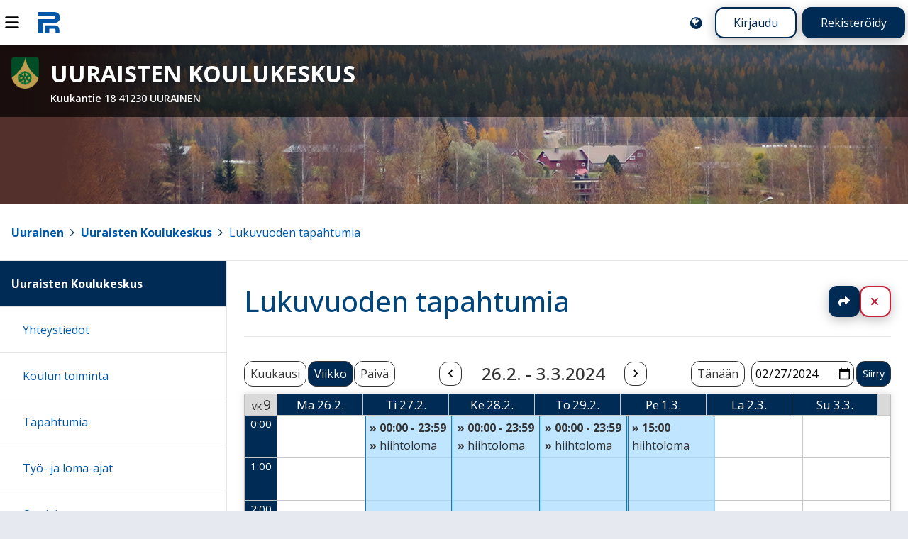

--- FILE ---
content_type: text/html; charset=UTF-8
request_url: https://peda.net/uurainen/koulukeskus/l2t?view=week&date=2024-02-27
body_size: 6636
content:
<!doctype html>
<html class="pagewithtoplevelbanner anonymous modifyenabled" data-random="e674473d048e273" data-csrf="42147:6d348b860ffc867483cc515d3a9413be45f8c8cb" lang="fi" dir="ltr">
<head>
<meta charset="utf-8"/>
<meta name="viewport" content="width=device-width,initial-scale=1"/>
<title>Lukuvuoden tapahtumia</title>
<link rel="stylesheet" href="https://peda.net/:static/527/layout.css"/>
<link rel="stylesheet" href="https://fonts.googleapis.com/css2?family=Open+Sans:ital,wdth,wght@0,75..100,300..800;1,75..100,300..800&amp;display=swap"/>
<link rel="preload" as="script" href="https://peda.net/:static/527/require.js" nonce="217f11b3ee5928dfe3016cafea82f713"/>
<link rel="preload" as="script" href="https://peda.net/:static/527/main.js" nonce="217f11b3ee5928dfe3016cafea82f713"/>
<link rel="preload" as="script" href="https://peda.net/:static/527/jquery/jquery.js" nonce="217f11b3ee5928dfe3016cafea82f713"/>
<link rel="preload" as="script" href="https://peda.net/:static/527/i18n.js" nonce="217f11b3ee5928dfe3016cafea82f713"/>
<link rel="preload" as="script" href="https://peda.net/:static/527/tweaks.js" nonce="217f11b3ee5928dfe3016cafea82f713"/>
<script data-main="https://peda.net/:static/527/main" data-gtags="G-NLHX7EELB6" src="https://peda.net/:static/527/require.js" async="async" nonce="217f11b3ee5928dfe3016cafea82f713"></script>
<link href="https://peda.net/:static/527/apple-touch-icon.png" rel="apple-touch-icon">
<meta property="og:type" content="website"/>
<meta property="og:ttl" content="600"/>
<meta property="og:site_name" content="Peda.net"/>
<meta property="og:url" content="https://peda.net/uurainen/koulukeskus/l2t"/>
<meta property="og:title" content="Lukuvuoden tapahtumia"/>
<meta property="og:description" content="Elinikäinen ja toimintavarma kotimainen oppimisen ympäristö"/>
<meta name="description" content="Elinikäinen ja toimintavarma kotimainen oppimisen ympäristö"/>
<meta property="og:image" content="https://peda.net/:static/527/peda.net-og400.png"/>
<meta property="og:image:width" content="400"/>
<meta property="og:image:height" content="400"/>
<meta name="twitter:card" content="summary"/>
<meta name="twitter:site" content="@PedaNet"/>
<meta name="twitter:title" content="Lukuvuoden tapahtumia"/>
<link rel="canonical" href="https://peda.net/id/9ed6a32430b"/>
<link rel="stylesheet" href="https://peda.net/uurainen/koulukeskus:css/02ed063a5601ffb79736f719e4a54c35341c4494.css" media="all"/>
<link rel="icon" href="https://peda.net/:static/527/peda.net.logo.bg.svg">
</head>
<body class="instapaper_ignore" >
<div class="top"></div>
<nav class="global" aria-label="Yläpalkki"><div class="menu"><a id="navtoggle" title="Navigointi" href="#navigation"><img src="https://peda.net/:static/527/icon/menu.svg" alt="Navigointi" loading="lazy"></a></div>
<div class="logo"><a href="https://peda.net/"><img src="https://peda.net/:static/527/peda.net.logo.bg.svg" alt="Peda.net"><span aria-hidden="true">Peda.net</span></a></div>
<div class="loginlogout"><a href="https://peda.net/uurainen/koulukeskus/l2t:setlanguage#top" title="English / Suomi / Svenska / ..." class="setlanguage"><img src="https://peda.net/:static/527/icon/language-blue.svg" alt="English"/></a><a href="https://peda.net/:login?sessionhistory=9ed6a324-30b8-11e7-8ac9-d102fbf45fbc#top" class="login secondarybutton">Kirjaudu</a><a href="https://peda.net/:register#top" class="register primarybutton">Rekisteröidy</a></div></nav><header class="page enclose"><div class="banner"><h1 class="toplevel service"><a href="https://peda.net/uurainen/koulukeskus#top" class="withsubtitle1"><img src="https://peda.net/uurainen/koulukeskus:file/icon/2.08ab5776.png" alt="" class="icon"><span><span>Uuraisten Koulukeskus</span> <small class="subtitle1">Kuukantie 18   41230 UURAINEN</small></span></a></h1></div>
<div class="statusbar"><span id="top"></span><span class="role"></span></div>
<nav class="breadcrumbs" aria-label="Murupolku"><div><a href="https://peda.net/" title="Peda.net" class="toplevel redundant"><img class="icon" src="https://peda.net/:file/icon2/2.2e16e86b.png" alt="">Peda.net</a><span> &gt; </span><a href="https://peda.net/uurainen" title="Uurainen" class="toplevel"><img class="icon" src="https://peda.net/uurainen:file/icon2/2.08ab5776.png" alt="">Uurainen</a><span> &gt; </span><a href="https://peda.net/uurainen/koulukeskus" title="Uuraisten Koulukeskus" class="toplevel"><img class="icon" src="https://peda.net/uurainen/koulukeskus:file/icon2/2.08ab5776.png" alt="">Uuraisten Koulukeskus</a><span> &gt; </span><a href="https://peda.net/uurainen/koulukeskus/l2t#top" title="Lukuvuoden tapahtumia">Lukuvuoden tapahtumia</a></div>
</nav>
</header>
<main class="module calendarmodule">
<article id="uuid-9ed6a324-30b8-11e7-8ac9-d102fbf45fbc" class="calendarmodule module uuid-9ed6a324-30b8-11e7-8ac9-d102fbf45fbc enclose" data-id="9ed6a324-30b8-11e7-8ac9-d102fbf45fbc" data-draft-type="published"><header><h1><a href="https://peda.net/uurainen/koulukeskus/l2t#top" rel="nofollow ugc noopener">Lukuvuoden tapahtumia</a></h1>
<nav class="actions "><ul class="important actions">
<li class="share"><a href="https://peda.net/uurainen/koulukeskus/l2t:share#top" title="Jaa" rel="nofollow ugc noopener">Jaa</a></li>
<li class="close"><a href="https://peda.net/uurainen/koulukeskus#uuid-9ed6a324-30b8-11e7-8ac9-d102fbf45fbc" title="Sulje" rel="nofollow ugc noopener">Sulje</a></li>
</ul>
</nav></header><div class="main"><div class="calendar-wrapper" data-context="1" data-csrf="42147:6d348b860ffc867483cc515d3a9413be45f8c8cb"
			data-ajaxhelper="https://peda.net/uurainen/koulukeskus/l2t:ajax/"><form method="POST" novalidate="novalidate" class="calendaraddeventform noprogress" data-ajax-handler="https://peda.net/uurainen/koulukeskus/l2t:ajax"><input type="hidden" name="sessionhistory" value="9ed6a324-30b8-11e7-8ac9-d102fbf45fbc">
<div class="add-event-modal"><div class="content-wrapper"><div class="content"><div class="event-form"><div class="header"><h1 aria-hidden="true">Uuden tapahtuman luominen</h1><img class="close" src="https://peda.net/:static/527/icon/close.svg" alt="Sulje" title="Sulje"/></div>
<div class="row"><div class="label-container" role="dialog" aria-modal="true" aria-hidden="true"><label>Otsikko</label></div><div class="input-container"><input type="text" class="event-title t" required="required" aria-label="Enter title"></div></div>
<div class="row"><div class="label-container" aria-hidden="true"><label>Alkamisaika</label></div><div class="input-container"><input type="date" name="startdate" class="event-start-date n" required="required" aria-label="Enter start date"><input type="time" name="starttime" class="event-start-time n" required="required" aria-label="Enter start time"></div></div>
<div class="row"><div class="label-container" aria-hidden="true"><label>Päättymisaika</label></div><div class="input-container"><input type="date" name="enddate" class="event-end-date n" aria-label="Enter end date"><input type="time" name="endtime" class="event-end-time n" aria-label="Enter end time"></div></div>
<div class="row"><div class="label-container" aria-hidden="true"><label>Koko päivän tapahtuma</label></div><div class="input-container"><input type="checkbox" name="allday" class="event-allday" aria-label="Check if event lasts all day"></div></div>
<input type="hidden" name="timezone" value="Europe/Helsinki">
<div class="row notification-container"><p class="notification-text">Olet luomassa tapahtumaa menneisyyteen.</p><p class="warning-text">Täytä vaaditut kentät.</p></div>
<div class="row"><div class="buttons-container"><button aria-label="Create event" class="primary">Luo tapahtuma</button><button class="secondary">Lisäasetukset</button></div></div>
</div>
<div class="confirm-exit"><div class="header"><h1>Varoitus</h1></div>
<div class="row"><p>Menetät kaikki syöttämäsi tiedot, jos suljet ikkunan</p></div>
<div class="row"><div class="buttons-container"><button class="primary">Sulje</button><button class="secondary">Peruuta</button></div></div>
</div>
</div>
</div>
</div>
</form><div class="modal newmodal" tabindex="-1" role="dialog" data-modal-id="modal1">
				<div class="modal-dialog modal-dialog-centered" role="document">
					<div class="modal-content">
						<div class="modal-header">
							<nav class="modal-actions">
								<button type="button" class="close" data-dismiss="modal" aria-label="Close"><i aria-hidden="true" role="presentation"></i></button>
							</nav>
							<h2 class="modal-title">Tapahtumat</h2>
						</div>
						<div class="modal-body">
							<div class="eventplaceholder"></div>

						</div>
						<div class="modal-footer">
							<button type="button" class="btn btn-default negative " data-dismiss="modal">Peruuta</button>
						</div>
					</div>
				</div>
			</div><div class="weekview" role="grid"><div class="calendar-header"><div class="view-container"><a aria-label="Kuukausinäkymä" data-view="month" data-date-param="2024-02-27" href="https://peda.net/uurainen/koulukeskus/l2t?view=month&amp;date=2024-02-27#top">Kuukausi</a><a aria-label="Viikkonäkymä" data-view="week" data-date-param="2024-02-27" href="https://peda.net/uurainen/koulukeskus/l2t?view=week#top" class="current-view">Viikko</a><a aria-label="Päivänäkymä" data-view="day" data-date-param="2024-02-27" href="https://peda.net/uurainen/koulukeskus/l2t?view=day&amp;date=2024-02-27#top">Päivä</a></div><div class="navigation-container"><a aria-label="Siirry edelliseen viikkoon" class="navigation-arrow" data-view="week" data-date-param="2024-02-19" href="https://peda.net/uurainen/koulukeskus/l2t?view=week&amp;date=2024-02-19#top"><img src="https://peda.net/:static/527/icon/arrowPrevious.svg" alt="Edellinen" title="Edellinen"/></a><h1>26.2. - 3.3.2024</h1><a aria-label="Siirry seuraavaan viikkoon" class="navigation-arrow" data-view="week" data-date-param="2024-03-04" href="https://peda.net/uurainen/koulukeskus/l2t?view=week&amp;date=2024-03-04#top"><img src="https://peda.net/:static/527/icon/arrowNext.svg" alt="Seuraava" title="Seuraava"/></a></div><div class="navigation-date"><a aria-label="Siirry nykyiseen päivään" class="today-link" data-view="week" data-date-param="2026-01-21" href="https://peda.net/uurainen/koulukeskus/l2t?view=week&amp;date=2026-01-21#top">Tänään</a><form class="jumpToDate" method="GET" novalidate="novalidate" action="https://peda.net/uurainen/koulukeskus/l2t#top"><input type="date" class="date-selection" name="date" value="2024-02-27" min="0101-01-01" max="9999-12-31" title="Siirry päivämäärään"/><input type="hidden" name="view" value="week"/><input aria-label="Jump to date" type="submit" class="date-submit" value="Siirry"  title="Siirry päivämäärään"/></form></div></div><div class="calendar-container" role="grid" data-view="week"><div class="header-container" role="row"><div class="weeknumber-container leftmost" role="gridcell"><span class="text" aria-hidden="true">vk</span><span class="number" aria-hidden="true">9</span><h2 class="aria-only">Week 9</h2></div><div class="weekday-header" aria-hidden="true"><div class="weekday" role="gridcell"><a href="https://peda.net/uurainen/koulukeskus/l2t?view=day&amp;date=2024-02-26#top" class="weekviewheader" data-view="day" data-date-param="2024-02-26" ><div class="label" aria-hidden="true"><div class="text">Ma</div><div class="number">26.2.</div></div><span class="aria-only">Maanantai</span></a></div><div class="weekday" role="gridcell"><a href="https://peda.net/uurainen/koulukeskus/l2t?view=day&amp;date=2024-02-27#top" class="weekviewheader" data-view="day" data-date-param="2024-02-27" ><div class="label" aria-hidden="true"><div class="text">Ti</div><div class="number">27.2.</div></div><span class="aria-only">Tiistai</span></a></div><div class="weekday" role="gridcell"><a href="https://peda.net/uurainen/koulukeskus/l2t?view=day&amp;date=2024-02-28#top" class="weekviewheader" data-view="day" data-date-param="2024-02-28" ><div class="label" aria-hidden="true"><div class="text">Ke</div><div class="number">28.2.</div></div><span class="aria-only">Keskiviikko</span></a></div><div class="weekday" role="gridcell"><a href="https://peda.net/uurainen/koulukeskus/l2t?view=day&amp;date=2024-02-29#top" class="weekviewheader" data-view="day" data-date-param="2024-02-29" ><div class="label" aria-hidden="true"><div class="text">To</div><div class="number">29.2.</div></div><span class="aria-only">Torstai</span></a></div><div class="weekday" role="gridcell"><a href="https://peda.net/uurainen/koulukeskus/l2t?view=day&amp;date=2024-03-01#top" class="weekviewheader" data-view="day" data-date-param="2024-03-01" ><div class="label" aria-hidden="true"><div class="text">Pe</div><div class="number">1.3.</div></div><span class="aria-only">Perjantai</span></a></div><div class="weekday" role="gridcell"><a href="https://peda.net/uurainen/koulukeskus/l2t?view=day&amp;date=2024-03-02#top" class="weekviewheader" data-view="day" data-date-param="2024-03-02" ><div class="label" aria-hidden="true"><div class="text">La</div><div class="number">2.3.</div></div><span class="aria-only">Lauantai</span></a></div><div class="weekday" role="gridcell"><a href="https://peda.net/uurainen/koulukeskus/l2t?view=day&amp;date=2024-03-03#top" class="weekviewheader" data-view="day" data-date-param="2024-03-03" ><div class="label" aria-hidden="true"><div class="text">Su</div><div class="number">3.3.</div></div><span class="aria-only">Sunnuntai</span></a></div></div></div><div class="scroll-viewer"><div class="calendar-content"><div class="times-container leftmost" aria-hidden="true"><div class="time">0:00</div><div class="time">1:00</div><div class="time">2:00</div><div class="time">3:00</div><div class="time">4:00</div><div class="time">5:00</div><div class="time">6:00</div><div class="time">7:00</div><div class="time">8:00</div><div class="time">9:00</div><div class="time">10:00</div><div class="time">11:00</div><div class="time">12:00</div><div class="time">13:00</div><div class="time">14:00</div><div class="time">15:00</div><div class="time">16:00</div><div class="time">17:00</div><div class="time">18:00</div><div class="time">19:00</div><div class="time">20:00</div><div class="time">21:00</div><div class="time">22:00</div><div class="time">23:00</div></div><div class="days-container"><div class="lines-container"><div class="line"></div><div class="line"></div><div class="line"></div><div class="line"></div><div class="line"></div><div class="line"></div><div class="line"></div><div class="line"></div><div class="line"></div><div class="line"></div><div class="line"></div><div class="line"></div><div class="line"></div><div class="line"></div><div class="line"></div><div class="line"></div><div class="line"></div><div class="line"></div><div class="line"></div><div class="line"></div><div class="line"></div><div class="line"></div><div class="line"></div><div class="line"></div></div><div class="day-container"><h1 class="aria-only">2024-02-26 Monday</h1><div class="add-event-links-container" aria-hidden="true"><a class="add-event" href="https://peda.net/uurainen/koulukeskus/l2t:addevent?view=week&amp;date=2024-02-26&amp;time=0#top" data-hour="00:00" data-date-param="2024-02-26" aria-label="" style="top:37px;"><img src="https://peda.net/:static/527/icon/addBox.svg" alt="Lisää tapahtuma" title="Lisää tapahtuma"/></a><a class="add-event" href="https://peda.net/uurainen/koulukeskus/l2t:addevent?view=week&amp;date=2024-02-26&amp;time=1#top" data-hour="01:00" data-date-param="2024-02-26" aria-label="" style="top:97px;"><img src="https://peda.net/:static/527/icon/addBox.svg" alt="Lisää tapahtuma" title="Lisää tapahtuma"/></a><a class="add-event" href="https://peda.net/uurainen/koulukeskus/l2t:addevent?view=week&amp;date=2024-02-26&amp;time=2#top" data-hour="02:00" data-date-param="2024-02-26" aria-label="" style="top:157px;"><img src="https://peda.net/:static/527/icon/addBox.svg" alt="Lisää tapahtuma" title="Lisää tapahtuma"/></a><a class="add-event" href="https://peda.net/uurainen/koulukeskus/l2t:addevent?view=week&amp;date=2024-02-26&amp;time=3#top" data-hour="03:00" data-date-param="2024-02-26" aria-label="" style="top:217px;"><img src="https://peda.net/:static/527/icon/addBox.svg" alt="Lisää tapahtuma" title="Lisää tapahtuma"/></a><a class="add-event" href="https://peda.net/uurainen/koulukeskus/l2t:addevent?view=week&amp;date=2024-02-26&amp;time=4#top" data-hour="04:00" data-date-param="2024-02-26" aria-label="" style="top:277px;"><img src="https://peda.net/:static/527/icon/addBox.svg" alt="Lisää tapahtuma" title="Lisää tapahtuma"/></a><a class="add-event" href="https://peda.net/uurainen/koulukeskus/l2t:addevent?view=week&amp;date=2024-02-26&amp;time=5#top" data-hour="05:00" data-date-param="2024-02-26" aria-label="" style="top:337px;"><img src="https://peda.net/:static/527/icon/addBox.svg" alt="Lisää tapahtuma" title="Lisää tapahtuma"/></a><a class="add-event" href="https://peda.net/uurainen/koulukeskus/l2t:addevent?view=week&amp;date=2024-02-26&amp;time=6#top" data-hour="06:00" data-date-param="2024-02-26" aria-label="" style="top:397px;"><img src="https://peda.net/:static/527/icon/addBox.svg" alt="Lisää tapahtuma" title="Lisää tapahtuma"/></a><a class="add-event" href="https://peda.net/uurainen/koulukeskus/l2t:addevent?view=week&amp;date=2024-02-26&amp;time=7#top" data-hour="07:00" data-date-param="2024-02-26" aria-label="" style="top:457px;"><img src="https://peda.net/:static/527/icon/addBox.svg" alt="Lisää tapahtuma" title="Lisää tapahtuma"/></a><a class="add-event" href="https://peda.net/uurainen/koulukeskus/l2t:addevent?view=week&amp;date=2024-02-26&amp;time=8#top" data-hour="08:00" data-date-param="2024-02-26" aria-label="" style="top:517px;"><img src="https://peda.net/:static/527/icon/addBox.svg" alt="Lisää tapahtuma" title="Lisää tapahtuma"/></a><a class="add-event" href="https://peda.net/uurainen/koulukeskus/l2t:addevent?view=week&amp;date=2024-02-26&amp;time=9#top" data-hour="09:00" data-date-param="2024-02-26" aria-label="" style="top:577px;"><img src="https://peda.net/:static/527/icon/addBox.svg" alt="Lisää tapahtuma" title="Lisää tapahtuma"/></a><a class="add-event" href="https://peda.net/uurainen/koulukeskus/l2t:addevent?view=week&amp;date=2024-02-26&amp;time=10#top" data-hour="10:00" data-date-param="2024-02-26" aria-label="" style="top:637px;"><img src="https://peda.net/:static/527/icon/addBox.svg" alt="Lisää tapahtuma" title="Lisää tapahtuma"/></a><a class="add-event" href="https://peda.net/uurainen/koulukeskus/l2t:addevent?view=week&amp;date=2024-02-26&amp;time=11#top" data-hour="11:00" data-date-param="2024-02-26" aria-label="" style="top:697px;"><img src="https://peda.net/:static/527/icon/addBox.svg" alt="Lisää tapahtuma" title="Lisää tapahtuma"/></a><a class="add-event" href="https://peda.net/uurainen/koulukeskus/l2t:addevent?view=week&amp;date=2024-02-26&amp;time=12#top" data-hour="12:00" data-date-param="2024-02-26" aria-label="" style="top:757px;"><img src="https://peda.net/:static/527/icon/addBox.svg" alt="Lisää tapahtuma" title="Lisää tapahtuma"/></a><a class="add-event" href="https://peda.net/uurainen/koulukeskus/l2t:addevent?view=week&amp;date=2024-02-26&amp;time=13#top" data-hour="13:00" data-date-param="2024-02-26" aria-label="" style="top:817px;"><img src="https://peda.net/:static/527/icon/addBox.svg" alt="Lisää tapahtuma" title="Lisää tapahtuma"/></a><a class="add-event" href="https://peda.net/uurainen/koulukeskus/l2t:addevent?view=week&amp;date=2024-02-26&amp;time=14#top" data-hour="14:00" data-date-param="2024-02-26" aria-label="" style="top:877px;"><img src="https://peda.net/:static/527/icon/addBox.svg" alt="Lisää tapahtuma" title="Lisää tapahtuma"/></a><a class="add-event" href="https://peda.net/uurainen/koulukeskus/l2t:addevent?view=week&amp;date=2024-02-26&amp;time=15#top" data-hour="15:00" data-date-param="2024-02-26" aria-label="" style="top:937px;"><img src="https://peda.net/:static/527/icon/addBox.svg" alt="Lisää tapahtuma" title="Lisää tapahtuma"/></a><a class="add-event" href="https://peda.net/uurainen/koulukeskus/l2t:addevent?view=week&amp;date=2024-02-26&amp;time=16#top" data-hour="16:00" data-date-param="2024-02-26" aria-label="" style="top:997px;"><img src="https://peda.net/:static/527/icon/addBox.svg" alt="Lisää tapahtuma" title="Lisää tapahtuma"/></a><a class="add-event" href="https://peda.net/uurainen/koulukeskus/l2t:addevent?view=week&amp;date=2024-02-26&amp;time=17#top" data-hour="17:00" data-date-param="2024-02-26" aria-label="" style="top:1057px;"><img src="https://peda.net/:static/527/icon/addBox.svg" alt="Lisää tapahtuma" title="Lisää tapahtuma"/></a><a class="add-event" href="https://peda.net/uurainen/koulukeskus/l2t:addevent?view=week&amp;date=2024-02-26&amp;time=18#top" data-hour="18:00" data-date-param="2024-02-26" aria-label="" style="top:1117px;"><img src="https://peda.net/:static/527/icon/addBox.svg" alt="Lisää tapahtuma" title="Lisää tapahtuma"/></a><a class="add-event" href="https://peda.net/uurainen/koulukeskus/l2t:addevent?view=week&amp;date=2024-02-26&amp;time=19#top" data-hour="19:00" data-date-param="2024-02-26" aria-label="" style="top:1177px;"><img src="https://peda.net/:static/527/icon/addBox.svg" alt="Lisää tapahtuma" title="Lisää tapahtuma"/></a><a class="add-event" href="https://peda.net/uurainen/koulukeskus/l2t:addevent?view=week&amp;date=2024-02-26&amp;time=20#top" data-hour="20:00" data-date-param="2024-02-26" aria-label="" style="top:1237px;"><img src="https://peda.net/:static/527/icon/addBox.svg" alt="Lisää tapahtuma" title="Lisää tapahtuma"/></a><a class="add-event" href="https://peda.net/uurainen/koulukeskus/l2t:addevent?view=week&amp;date=2024-02-26&amp;time=21#top" data-hour="21:00" data-date-param="2024-02-26" aria-label="" style="top:1297px;"><img src="https://peda.net/:static/527/icon/addBox.svg" alt="Lisää tapahtuma" title="Lisää tapahtuma"/></a><a class="add-event" href="https://peda.net/uurainen/koulukeskus/l2t:addevent?view=week&amp;date=2024-02-26&amp;time=22#top" data-hour="22:00" data-date-param="2024-02-26" aria-label="" style="top:1357px;"><img src="https://peda.net/:static/527/icon/addBox.svg" alt="Lisää tapahtuma" title="Lisää tapahtuma"/></a><a class="add-event" href="https://peda.net/uurainen/koulukeskus/l2t:addevent?view=week&amp;date=2024-02-26&amp;time=23#top" data-hour="23:00" data-date-param="2024-02-26" aria-label="" style="top:1417px;"><img src="https://peda.net/:static/527/icon/addBox.svg" alt="Lisää tapahtuma" title="Lisää tapahtuma"/></a></div><a class="event-url" title="hiihtoloma" href="https://peda.net/uurainen/koulukeskus/l2t/hiihtoloma1"><div class="event color" style="top:540px;height:899px; left:0%; width:100%;"aria-details="Korostus 0" ><div class="details "><span class="time">09:00 &#187; </span><span class="heading">hiihtoloma</span></div></div></a>
</div><div class="day-container"><h1 class="aria-only">2024-02-27 Tuesday</h1><div class="add-event-links-container" aria-hidden="true"><a class="add-event" href="https://peda.net/uurainen/koulukeskus/l2t:addevent?view=week&amp;date=2024-02-27&amp;time=0#top" data-hour="00:00" data-date-param="2024-02-27" aria-label="" style="top:37px;"><img src="https://peda.net/:static/527/icon/addBox.svg" alt="Lisää tapahtuma" title="Lisää tapahtuma"/></a><a class="add-event" href="https://peda.net/uurainen/koulukeskus/l2t:addevent?view=week&amp;date=2024-02-27&amp;time=1#top" data-hour="01:00" data-date-param="2024-02-27" aria-label="" style="top:97px;"><img src="https://peda.net/:static/527/icon/addBox.svg" alt="Lisää tapahtuma" title="Lisää tapahtuma"/></a><a class="add-event" href="https://peda.net/uurainen/koulukeskus/l2t:addevent?view=week&amp;date=2024-02-27&amp;time=2#top" data-hour="02:00" data-date-param="2024-02-27" aria-label="" style="top:157px;"><img src="https://peda.net/:static/527/icon/addBox.svg" alt="Lisää tapahtuma" title="Lisää tapahtuma"/></a><a class="add-event" href="https://peda.net/uurainen/koulukeskus/l2t:addevent?view=week&amp;date=2024-02-27&amp;time=3#top" data-hour="03:00" data-date-param="2024-02-27" aria-label="" style="top:217px;"><img src="https://peda.net/:static/527/icon/addBox.svg" alt="Lisää tapahtuma" title="Lisää tapahtuma"/></a><a class="add-event" href="https://peda.net/uurainen/koulukeskus/l2t:addevent?view=week&amp;date=2024-02-27&amp;time=4#top" data-hour="04:00" data-date-param="2024-02-27" aria-label="" style="top:277px;"><img src="https://peda.net/:static/527/icon/addBox.svg" alt="Lisää tapahtuma" title="Lisää tapahtuma"/></a><a class="add-event" href="https://peda.net/uurainen/koulukeskus/l2t:addevent?view=week&amp;date=2024-02-27&amp;time=5#top" data-hour="05:00" data-date-param="2024-02-27" aria-label="" style="top:337px;"><img src="https://peda.net/:static/527/icon/addBox.svg" alt="Lisää tapahtuma" title="Lisää tapahtuma"/></a><a class="add-event" href="https://peda.net/uurainen/koulukeskus/l2t:addevent?view=week&amp;date=2024-02-27&amp;time=6#top" data-hour="06:00" data-date-param="2024-02-27" aria-label="" style="top:397px;"><img src="https://peda.net/:static/527/icon/addBox.svg" alt="Lisää tapahtuma" title="Lisää tapahtuma"/></a><a class="add-event" href="https://peda.net/uurainen/koulukeskus/l2t:addevent?view=week&amp;date=2024-02-27&amp;time=7#top" data-hour="07:00" data-date-param="2024-02-27" aria-label="" style="top:457px;"><img src="https://peda.net/:static/527/icon/addBox.svg" alt="Lisää tapahtuma" title="Lisää tapahtuma"/></a><a class="add-event" href="https://peda.net/uurainen/koulukeskus/l2t:addevent?view=week&amp;date=2024-02-27&amp;time=8#top" data-hour="08:00" data-date-param="2024-02-27" aria-label="" style="top:517px;"><img src="https://peda.net/:static/527/icon/addBox.svg" alt="Lisää tapahtuma" title="Lisää tapahtuma"/></a><a class="add-event" href="https://peda.net/uurainen/koulukeskus/l2t:addevent?view=week&amp;date=2024-02-27&amp;time=9#top" data-hour="09:00" data-date-param="2024-02-27" aria-label="" style="top:577px;"><img src="https://peda.net/:static/527/icon/addBox.svg" alt="Lisää tapahtuma" title="Lisää tapahtuma"/></a><a class="add-event" href="https://peda.net/uurainen/koulukeskus/l2t:addevent?view=week&amp;date=2024-02-27&amp;time=10#top" data-hour="10:00" data-date-param="2024-02-27" aria-label="" style="top:637px;"><img src="https://peda.net/:static/527/icon/addBox.svg" alt="Lisää tapahtuma" title="Lisää tapahtuma"/></a><a class="add-event" href="https://peda.net/uurainen/koulukeskus/l2t:addevent?view=week&amp;date=2024-02-27&amp;time=11#top" data-hour="11:00" data-date-param="2024-02-27" aria-label="" style="top:697px;"><img src="https://peda.net/:static/527/icon/addBox.svg" alt="Lisää tapahtuma" title="Lisää tapahtuma"/></a><a class="add-event" href="https://peda.net/uurainen/koulukeskus/l2t:addevent?view=week&amp;date=2024-02-27&amp;time=12#top" data-hour="12:00" data-date-param="2024-02-27" aria-label="" style="top:757px;"><img src="https://peda.net/:static/527/icon/addBox.svg" alt="Lisää tapahtuma" title="Lisää tapahtuma"/></a><a class="add-event" href="https://peda.net/uurainen/koulukeskus/l2t:addevent?view=week&amp;date=2024-02-27&amp;time=13#top" data-hour="13:00" data-date-param="2024-02-27" aria-label="" style="top:817px;"><img src="https://peda.net/:static/527/icon/addBox.svg" alt="Lisää tapahtuma" title="Lisää tapahtuma"/></a><a class="add-event" href="https://peda.net/uurainen/koulukeskus/l2t:addevent?view=week&amp;date=2024-02-27&amp;time=14#top" data-hour="14:00" data-date-param="2024-02-27" aria-label="" style="top:877px;"><img src="https://peda.net/:static/527/icon/addBox.svg" alt="Lisää tapahtuma" title="Lisää tapahtuma"/></a><a class="add-event" href="https://peda.net/uurainen/koulukeskus/l2t:addevent?view=week&amp;date=2024-02-27&amp;time=15#top" data-hour="15:00" data-date-param="2024-02-27" aria-label="" style="top:937px;"><img src="https://peda.net/:static/527/icon/addBox.svg" alt="Lisää tapahtuma" title="Lisää tapahtuma"/></a><a class="add-event" href="https://peda.net/uurainen/koulukeskus/l2t:addevent?view=week&amp;date=2024-02-27&amp;time=16#top" data-hour="16:00" data-date-param="2024-02-27" aria-label="" style="top:997px;"><img src="https://peda.net/:static/527/icon/addBox.svg" alt="Lisää tapahtuma" title="Lisää tapahtuma"/></a><a class="add-event" href="https://peda.net/uurainen/koulukeskus/l2t:addevent?view=week&amp;date=2024-02-27&amp;time=17#top" data-hour="17:00" data-date-param="2024-02-27" aria-label="" style="top:1057px;"><img src="https://peda.net/:static/527/icon/addBox.svg" alt="Lisää tapahtuma" title="Lisää tapahtuma"/></a><a class="add-event" href="https://peda.net/uurainen/koulukeskus/l2t:addevent?view=week&amp;date=2024-02-27&amp;time=18#top" data-hour="18:00" data-date-param="2024-02-27" aria-label="" style="top:1117px;"><img src="https://peda.net/:static/527/icon/addBox.svg" alt="Lisää tapahtuma" title="Lisää tapahtuma"/></a><a class="add-event" href="https://peda.net/uurainen/koulukeskus/l2t:addevent?view=week&amp;date=2024-02-27&amp;time=19#top" data-hour="19:00" data-date-param="2024-02-27" aria-label="" style="top:1177px;"><img src="https://peda.net/:static/527/icon/addBox.svg" alt="Lisää tapahtuma" title="Lisää tapahtuma"/></a><a class="add-event" href="https://peda.net/uurainen/koulukeskus/l2t:addevent?view=week&amp;date=2024-02-27&amp;time=20#top" data-hour="20:00" data-date-param="2024-02-27" aria-label="" style="top:1237px;"><img src="https://peda.net/:static/527/icon/addBox.svg" alt="Lisää tapahtuma" title="Lisää tapahtuma"/></a><a class="add-event" href="https://peda.net/uurainen/koulukeskus/l2t:addevent?view=week&amp;date=2024-02-27&amp;time=21#top" data-hour="21:00" data-date-param="2024-02-27" aria-label="" style="top:1297px;"><img src="https://peda.net/:static/527/icon/addBox.svg" alt="Lisää tapahtuma" title="Lisää tapahtuma"/></a><a class="add-event" href="https://peda.net/uurainen/koulukeskus/l2t:addevent?view=week&amp;date=2024-02-27&amp;time=22#top" data-hour="22:00" data-date-param="2024-02-27" aria-label="" style="top:1357px;"><img src="https://peda.net/:static/527/icon/addBox.svg" alt="Lisää tapahtuma" title="Lisää tapahtuma"/></a><a class="add-event" href="https://peda.net/uurainen/koulukeskus/l2t:addevent?view=week&amp;date=2024-02-27&amp;time=23#top" data-hour="23:00" data-date-param="2024-02-27" aria-label="" style="top:1417px;"><img src="https://peda.net/:static/527/icon/addBox.svg" alt="Lisää tapahtuma" title="Lisää tapahtuma"/></a></div><a class="event-url" title="hiihtoloma" href="https://peda.net/uurainen/koulukeskus/l2t/hiihtoloma1"><div class="event color" style="top:0px;height:1439px; left:0%; width:100%;"aria-details="Korostus 0" ><div class="details "><span class="time">&#187; 00:00 - 23:59 &#187; </span><span class="heading">hiihtoloma</span></div></div></a>
</div><div class="day-container"><h1 class="aria-only">2024-02-28 Wednesday</h1><div class="add-event-links-container" aria-hidden="true"><a class="add-event" href="https://peda.net/uurainen/koulukeskus/l2t:addevent?view=week&amp;date=2024-02-28&amp;time=0#top" data-hour="00:00" data-date-param="2024-02-28" aria-label="" style="top:37px;"><img src="https://peda.net/:static/527/icon/addBox.svg" alt="Lisää tapahtuma" title="Lisää tapahtuma"/></a><a class="add-event" href="https://peda.net/uurainen/koulukeskus/l2t:addevent?view=week&amp;date=2024-02-28&amp;time=1#top" data-hour="01:00" data-date-param="2024-02-28" aria-label="" style="top:97px;"><img src="https://peda.net/:static/527/icon/addBox.svg" alt="Lisää tapahtuma" title="Lisää tapahtuma"/></a><a class="add-event" href="https://peda.net/uurainen/koulukeskus/l2t:addevent?view=week&amp;date=2024-02-28&amp;time=2#top" data-hour="02:00" data-date-param="2024-02-28" aria-label="" style="top:157px;"><img src="https://peda.net/:static/527/icon/addBox.svg" alt="Lisää tapahtuma" title="Lisää tapahtuma"/></a><a class="add-event" href="https://peda.net/uurainen/koulukeskus/l2t:addevent?view=week&amp;date=2024-02-28&amp;time=3#top" data-hour="03:00" data-date-param="2024-02-28" aria-label="" style="top:217px;"><img src="https://peda.net/:static/527/icon/addBox.svg" alt="Lisää tapahtuma" title="Lisää tapahtuma"/></a><a class="add-event" href="https://peda.net/uurainen/koulukeskus/l2t:addevent?view=week&amp;date=2024-02-28&amp;time=4#top" data-hour="04:00" data-date-param="2024-02-28" aria-label="" style="top:277px;"><img src="https://peda.net/:static/527/icon/addBox.svg" alt="Lisää tapahtuma" title="Lisää tapahtuma"/></a><a class="add-event" href="https://peda.net/uurainen/koulukeskus/l2t:addevent?view=week&amp;date=2024-02-28&amp;time=5#top" data-hour="05:00" data-date-param="2024-02-28" aria-label="" style="top:337px;"><img src="https://peda.net/:static/527/icon/addBox.svg" alt="Lisää tapahtuma" title="Lisää tapahtuma"/></a><a class="add-event" href="https://peda.net/uurainen/koulukeskus/l2t:addevent?view=week&amp;date=2024-02-28&amp;time=6#top" data-hour="06:00" data-date-param="2024-02-28" aria-label="" style="top:397px;"><img src="https://peda.net/:static/527/icon/addBox.svg" alt="Lisää tapahtuma" title="Lisää tapahtuma"/></a><a class="add-event" href="https://peda.net/uurainen/koulukeskus/l2t:addevent?view=week&amp;date=2024-02-28&amp;time=7#top" data-hour="07:00" data-date-param="2024-02-28" aria-label="" style="top:457px;"><img src="https://peda.net/:static/527/icon/addBox.svg" alt="Lisää tapahtuma" title="Lisää tapahtuma"/></a><a class="add-event" href="https://peda.net/uurainen/koulukeskus/l2t:addevent?view=week&amp;date=2024-02-28&amp;time=8#top" data-hour="08:00" data-date-param="2024-02-28" aria-label="" style="top:517px;"><img src="https://peda.net/:static/527/icon/addBox.svg" alt="Lisää tapahtuma" title="Lisää tapahtuma"/></a><a class="add-event" href="https://peda.net/uurainen/koulukeskus/l2t:addevent?view=week&amp;date=2024-02-28&amp;time=9#top" data-hour="09:00" data-date-param="2024-02-28" aria-label="" style="top:577px;"><img src="https://peda.net/:static/527/icon/addBox.svg" alt="Lisää tapahtuma" title="Lisää tapahtuma"/></a><a class="add-event" href="https://peda.net/uurainen/koulukeskus/l2t:addevent?view=week&amp;date=2024-02-28&amp;time=10#top" data-hour="10:00" data-date-param="2024-02-28" aria-label="" style="top:637px;"><img src="https://peda.net/:static/527/icon/addBox.svg" alt="Lisää tapahtuma" title="Lisää tapahtuma"/></a><a class="add-event" href="https://peda.net/uurainen/koulukeskus/l2t:addevent?view=week&amp;date=2024-02-28&amp;time=11#top" data-hour="11:00" data-date-param="2024-02-28" aria-label="" style="top:697px;"><img src="https://peda.net/:static/527/icon/addBox.svg" alt="Lisää tapahtuma" title="Lisää tapahtuma"/></a><a class="add-event" href="https://peda.net/uurainen/koulukeskus/l2t:addevent?view=week&amp;date=2024-02-28&amp;time=12#top" data-hour="12:00" data-date-param="2024-02-28" aria-label="" style="top:757px;"><img src="https://peda.net/:static/527/icon/addBox.svg" alt="Lisää tapahtuma" title="Lisää tapahtuma"/></a><a class="add-event" href="https://peda.net/uurainen/koulukeskus/l2t:addevent?view=week&amp;date=2024-02-28&amp;time=13#top" data-hour="13:00" data-date-param="2024-02-28" aria-label="" style="top:817px;"><img src="https://peda.net/:static/527/icon/addBox.svg" alt="Lisää tapahtuma" title="Lisää tapahtuma"/></a><a class="add-event" href="https://peda.net/uurainen/koulukeskus/l2t:addevent?view=week&amp;date=2024-02-28&amp;time=14#top" data-hour="14:00" data-date-param="2024-02-28" aria-label="" style="top:877px;"><img src="https://peda.net/:static/527/icon/addBox.svg" alt="Lisää tapahtuma" title="Lisää tapahtuma"/></a><a class="add-event" href="https://peda.net/uurainen/koulukeskus/l2t:addevent?view=week&amp;date=2024-02-28&amp;time=15#top" data-hour="15:00" data-date-param="2024-02-28" aria-label="" style="top:937px;"><img src="https://peda.net/:static/527/icon/addBox.svg" alt="Lisää tapahtuma" title="Lisää tapahtuma"/></a><a class="add-event" href="https://peda.net/uurainen/koulukeskus/l2t:addevent?view=week&amp;date=2024-02-28&amp;time=16#top" data-hour="16:00" data-date-param="2024-02-28" aria-label="" style="top:997px;"><img src="https://peda.net/:static/527/icon/addBox.svg" alt="Lisää tapahtuma" title="Lisää tapahtuma"/></a><a class="add-event" href="https://peda.net/uurainen/koulukeskus/l2t:addevent?view=week&amp;date=2024-02-28&amp;time=17#top" data-hour="17:00" data-date-param="2024-02-28" aria-label="" style="top:1057px;"><img src="https://peda.net/:static/527/icon/addBox.svg" alt="Lisää tapahtuma" title="Lisää tapahtuma"/></a><a class="add-event" href="https://peda.net/uurainen/koulukeskus/l2t:addevent?view=week&amp;date=2024-02-28&amp;time=18#top" data-hour="18:00" data-date-param="2024-02-28" aria-label="" style="top:1117px;"><img src="https://peda.net/:static/527/icon/addBox.svg" alt="Lisää tapahtuma" title="Lisää tapahtuma"/></a><a class="add-event" href="https://peda.net/uurainen/koulukeskus/l2t:addevent?view=week&amp;date=2024-02-28&amp;time=19#top" data-hour="19:00" data-date-param="2024-02-28" aria-label="" style="top:1177px;"><img src="https://peda.net/:static/527/icon/addBox.svg" alt="Lisää tapahtuma" title="Lisää tapahtuma"/></a><a class="add-event" href="https://peda.net/uurainen/koulukeskus/l2t:addevent?view=week&amp;date=2024-02-28&amp;time=20#top" data-hour="20:00" data-date-param="2024-02-28" aria-label="" style="top:1237px;"><img src="https://peda.net/:static/527/icon/addBox.svg" alt="Lisää tapahtuma" title="Lisää tapahtuma"/></a><a class="add-event" href="https://peda.net/uurainen/koulukeskus/l2t:addevent?view=week&amp;date=2024-02-28&amp;time=21#top" data-hour="21:00" data-date-param="2024-02-28" aria-label="" style="top:1297px;"><img src="https://peda.net/:static/527/icon/addBox.svg" alt="Lisää tapahtuma" title="Lisää tapahtuma"/></a><a class="add-event" href="https://peda.net/uurainen/koulukeskus/l2t:addevent?view=week&amp;date=2024-02-28&amp;time=22#top" data-hour="22:00" data-date-param="2024-02-28" aria-label="" style="top:1357px;"><img src="https://peda.net/:static/527/icon/addBox.svg" alt="Lisää tapahtuma" title="Lisää tapahtuma"/></a><a class="add-event" href="https://peda.net/uurainen/koulukeskus/l2t:addevent?view=week&amp;date=2024-02-28&amp;time=23#top" data-hour="23:00" data-date-param="2024-02-28" aria-label="" style="top:1417px;"><img src="https://peda.net/:static/527/icon/addBox.svg" alt="Lisää tapahtuma" title="Lisää tapahtuma"/></a></div><a class="event-url" title="hiihtoloma" href="https://peda.net/uurainen/koulukeskus/l2t/hiihtoloma1"><div class="event color" style="top:0px;height:1439px; left:0%; width:100%;"aria-details="Korostus 0" ><div class="details "><span class="time">&#187; 00:00 - 23:59 &#187; </span><span class="heading">hiihtoloma</span></div></div></a>
</div><div class="day-container"><h1 class="aria-only">2024-02-29 Thursday</h1><div class="add-event-links-container" aria-hidden="true"><a class="add-event" href="https://peda.net/uurainen/koulukeskus/l2t:addevent?view=week&amp;date=2024-02-29&amp;time=0#top" data-hour="00:00" data-date-param="2024-02-29" aria-label="" style="top:37px;"><img src="https://peda.net/:static/527/icon/addBox.svg" alt="Lisää tapahtuma" title="Lisää tapahtuma"/></a><a class="add-event" href="https://peda.net/uurainen/koulukeskus/l2t:addevent?view=week&amp;date=2024-02-29&amp;time=1#top" data-hour="01:00" data-date-param="2024-02-29" aria-label="" style="top:97px;"><img src="https://peda.net/:static/527/icon/addBox.svg" alt="Lisää tapahtuma" title="Lisää tapahtuma"/></a><a class="add-event" href="https://peda.net/uurainen/koulukeskus/l2t:addevent?view=week&amp;date=2024-02-29&amp;time=2#top" data-hour="02:00" data-date-param="2024-02-29" aria-label="" style="top:157px;"><img src="https://peda.net/:static/527/icon/addBox.svg" alt="Lisää tapahtuma" title="Lisää tapahtuma"/></a><a class="add-event" href="https://peda.net/uurainen/koulukeskus/l2t:addevent?view=week&amp;date=2024-02-29&amp;time=3#top" data-hour="03:00" data-date-param="2024-02-29" aria-label="" style="top:217px;"><img src="https://peda.net/:static/527/icon/addBox.svg" alt="Lisää tapahtuma" title="Lisää tapahtuma"/></a><a class="add-event" href="https://peda.net/uurainen/koulukeskus/l2t:addevent?view=week&amp;date=2024-02-29&amp;time=4#top" data-hour="04:00" data-date-param="2024-02-29" aria-label="" style="top:277px;"><img src="https://peda.net/:static/527/icon/addBox.svg" alt="Lisää tapahtuma" title="Lisää tapahtuma"/></a><a class="add-event" href="https://peda.net/uurainen/koulukeskus/l2t:addevent?view=week&amp;date=2024-02-29&amp;time=5#top" data-hour="05:00" data-date-param="2024-02-29" aria-label="" style="top:337px;"><img src="https://peda.net/:static/527/icon/addBox.svg" alt="Lisää tapahtuma" title="Lisää tapahtuma"/></a><a class="add-event" href="https://peda.net/uurainen/koulukeskus/l2t:addevent?view=week&amp;date=2024-02-29&amp;time=6#top" data-hour="06:00" data-date-param="2024-02-29" aria-label="" style="top:397px;"><img src="https://peda.net/:static/527/icon/addBox.svg" alt="Lisää tapahtuma" title="Lisää tapahtuma"/></a><a class="add-event" href="https://peda.net/uurainen/koulukeskus/l2t:addevent?view=week&amp;date=2024-02-29&amp;time=7#top" data-hour="07:00" data-date-param="2024-02-29" aria-label="" style="top:457px;"><img src="https://peda.net/:static/527/icon/addBox.svg" alt="Lisää tapahtuma" title="Lisää tapahtuma"/></a><a class="add-event" href="https://peda.net/uurainen/koulukeskus/l2t:addevent?view=week&amp;date=2024-02-29&amp;time=8#top" data-hour="08:00" data-date-param="2024-02-29" aria-label="" style="top:517px;"><img src="https://peda.net/:static/527/icon/addBox.svg" alt="Lisää tapahtuma" title="Lisää tapahtuma"/></a><a class="add-event" href="https://peda.net/uurainen/koulukeskus/l2t:addevent?view=week&amp;date=2024-02-29&amp;time=9#top" data-hour="09:00" data-date-param="2024-02-29" aria-label="" style="top:577px;"><img src="https://peda.net/:static/527/icon/addBox.svg" alt="Lisää tapahtuma" title="Lisää tapahtuma"/></a><a class="add-event" href="https://peda.net/uurainen/koulukeskus/l2t:addevent?view=week&amp;date=2024-02-29&amp;time=10#top" data-hour="10:00" data-date-param="2024-02-29" aria-label="" style="top:637px;"><img src="https://peda.net/:static/527/icon/addBox.svg" alt="Lisää tapahtuma" title="Lisää tapahtuma"/></a><a class="add-event" href="https://peda.net/uurainen/koulukeskus/l2t:addevent?view=week&amp;date=2024-02-29&amp;time=11#top" data-hour="11:00" data-date-param="2024-02-29" aria-label="" style="top:697px;"><img src="https://peda.net/:static/527/icon/addBox.svg" alt="Lisää tapahtuma" title="Lisää tapahtuma"/></a><a class="add-event" href="https://peda.net/uurainen/koulukeskus/l2t:addevent?view=week&amp;date=2024-02-29&amp;time=12#top" data-hour="12:00" data-date-param="2024-02-29" aria-label="" style="top:757px;"><img src="https://peda.net/:static/527/icon/addBox.svg" alt="Lisää tapahtuma" title="Lisää tapahtuma"/></a><a class="add-event" href="https://peda.net/uurainen/koulukeskus/l2t:addevent?view=week&amp;date=2024-02-29&amp;time=13#top" data-hour="13:00" data-date-param="2024-02-29" aria-label="" style="top:817px;"><img src="https://peda.net/:static/527/icon/addBox.svg" alt="Lisää tapahtuma" title="Lisää tapahtuma"/></a><a class="add-event" href="https://peda.net/uurainen/koulukeskus/l2t:addevent?view=week&amp;date=2024-02-29&amp;time=14#top" data-hour="14:00" data-date-param="2024-02-29" aria-label="" style="top:877px;"><img src="https://peda.net/:static/527/icon/addBox.svg" alt="Lisää tapahtuma" title="Lisää tapahtuma"/></a><a class="add-event" href="https://peda.net/uurainen/koulukeskus/l2t:addevent?view=week&amp;date=2024-02-29&amp;time=15#top" data-hour="15:00" data-date-param="2024-02-29" aria-label="" style="top:937px;"><img src="https://peda.net/:static/527/icon/addBox.svg" alt="Lisää tapahtuma" title="Lisää tapahtuma"/></a><a class="add-event" href="https://peda.net/uurainen/koulukeskus/l2t:addevent?view=week&amp;date=2024-02-29&amp;time=16#top" data-hour="16:00" data-date-param="2024-02-29" aria-label="" style="top:997px;"><img src="https://peda.net/:static/527/icon/addBox.svg" alt="Lisää tapahtuma" title="Lisää tapahtuma"/></a><a class="add-event" href="https://peda.net/uurainen/koulukeskus/l2t:addevent?view=week&amp;date=2024-02-29&amp;time=17#top" data-hour="17:00" data-date-param="2024-02-29" aria-label="" style="top:1057px;"><img src="https://peda.net/:static/527/icon/addBox.svg" alt="Lisää tapahtuma" title="Lisää tapahtuma"/></a><a class="add-event" href="https://peda.net/uurainen/koulukeskus/l2t:addevent?view=week&amp;date=2024-02-29&amp;time=18#top" data-hour="18:00" data-date-param="2024-02-29" aria-label="" style="top:1117px;"><img src="https://peda.net/:static/527/icon/addBox.svg" alt="Lisää tapahtuma" title="Lisää tapahtuma"/></a><a class="add-event" href="https://peda.net/uurainen/koulukeskus/l2t:addevent?view=week&amp;date=2024-02-29&amp;time=19#top" data-hour="19:00" data-date-param="2024-02-29" aria-label="" style="top:1177px;"><img src="https://peda.net/:static/527/icon/addBox.svg" alt="Lisää tapahtuma" title="Lisää tapahtuma"/></a><a class="add-event" href="https://peda.net/uurainen/koulukeskus/l2t:addevent?view=week&amp;date=2024-02-29&amp;time=20#top" data-hour="20:00" data-date-param="2024-02-29" aria-label="" style="top:1237px;"><img src="https://peda.net/:static/527/icon/addBox.svg" alt="Lisää tapahtuma" title="Lisää tapahtuma"/></a><a class="add-event" href="https://peda.net/uurainen/koulukeskus/l2t:addevent?view=week&amp;date=2024-02-29&amp;time=21#top" data-hour="21:00" data-date-param="2024-02-29" aria-label="" style="top:1297px;"><img src="https://peda.net/:static/527/icon/addBox.svg" alt="Lisää tapahtuma" title="Lisää tapahtuma"/></a><a class="add-event" href="https://peda.net/uurainen/koulukeskus/l2t:addevent?view=week&amp;date=2024-02-29&amp;time=22#top" data-hour="22:00" data-date-param="2024-02-29" aria-label="" style="top:1357px;"><img src="https://peda.net/:static/527/icon/addBox.svg" alt="Lisää tapahtuma" title="Lisää tapahtuma"/></a><a class="add-event" href="https://peda.net/uurainen/koulukeskus/l2t:addevent?view=week&amp;date=2024-02-29&amp;time=23#top" data-hour="23:00" data-date-param="2024-02-29" aria-label="" style="top:1417px;"><img src="https://peda.net/:static/527/icon/addBox.svg" alt="Lisää tapahtuma" title="Lisää tapahtuma"/></a></div><a class="event-url" title="hiihtoloma" href="https://peda.net/uurainen/koulukeskus/l2t/hiihtoloma1"><div class="event color" style="top:0px;height:1439px; left:0%; width:100%;"aria-details="Korostus 0" ><div class="details "><span class="time">&#187; 00:00 - 23:59 &#187; </span><span class="heading">hiihtoloma</span></div></div></a>
</div><div class="day-container"><h1 class="aria-only">2024-03-01 Friday</h1><div class="add-event-links-container" aria-hidden="true"><a class="add-event" href="https://peda.net/uurainen/koulukeskus/l2t:addevent?view=week&amp;date=2024-03-01&amp;time=0#top" data-hour="00:00" data-date-param="2024-03-01" aria-label="" style="top:37px;"><img src="https://peda.net/:static/527/icon/addBox.svg" alt="Lisää tapahtuma" title="Lisää tapahtuma"/></a><a class="add-event" href="https://peda.net/uurainen/koulukeskus/l2t:addevent?view=week&amp;date=2024-03-01&amp;time=1#top" data-hour="01:00" data-date-param="2024-03-01" aria-label="" style="top:97px;"><img src="https://peda.net/:static/527/icon/addBox.svg" alt="Lisää tapahtuma" title="Lisää tapahtuma"/></a><a class="add-event" href="https://peda.net/uurainen/koulukeskus/l2t:addevent?view=week&amp;date=2024-03-01&amp;time=2#top" data-hour="02:00" data-date-param="2024-03-01" aria-label="" style="top:157px;"><img src="https://peda.net/:static/527/icon/addBox.svg" alt="Lisää tapahtuma" title="Lisää tapahtuma"/></a><a class="add-event" href="https://peda.net/uurainen/koulukeskus/l2t:addevent?view=week&amp;date=2024-03-01&amp;time=3#top" data-hour="03:00" data-date-param="2024-03-01" aria-label="" style="top:217px;"><img src="https://peda.net/:static/527/icon/addBox.svg" alt="Lisää tapahtuma" title="Lisää tapahtuma"/></a><a class="add-event" href="https://peda.net/uurainen/koulukeskus/l2t:addevent?view=week&amp;date=2024-03-01&amp;time=4#top" data-hour="04:00" data-date-param="2024-03-01" aria-label="" style="top:277px;"><img src="https://peda.net/:static/527/icon/addBox.svg" alt="Lisää tapahtuma" title="Lisää tapahtuma"/></a><a class="add-event" href="https://peda.net/uurainen/koulukeskus/l2t:addevent?view=week&amp;date=2024-03-01&amp;time=5#top" data-hour="05:00" data-date-param="2024-03-01" aria-label="" style="top:337px;"><img src="https://peda.net/:static/527/icon/addBox.svg" alt="Lisää tapahtuma" title="Lisää tapahtuma"/></a><a class="add-event" href="https://peda.net/uurainen/koulukeskus/l2t:addevent?view=week&amp;date=2024-03-01&amp;time=6#top" data-hour="06:00" data-date-param="2024-03-01" aria-label="" style="top:397px;"><img src="https://peda.net/:static/527/icon/addBox.svg" alt="Lisää tapahtuma" title="Lisää tapahtuma"/></a><a class="add-event" href="https://peda.net/uurainen/koulukeskus/l2t:addevent?view=week&amp;date=2024-03-01&amp;time=7#top" data-hour="07:00" data-date-param="2024-03-01" aria-label="" style="top:457px;"><img src="https://peda.net/:static/527/icon/addBox.svg" alt="Lisää tapahtuma" title="Lisää tapahtuma"/></a><a class="add-event" href="https://peda.net/uurainen/koulukeskus/l2t:addevent?view=week&amp;date=2024-03-01&amp;time=8#top" data-hour="08:00" data-date-param="2024-03-01" aria-label="" style="top:517px;"><img src="https://peda.net/:static/527/icon/addBox.svg" alt="Lisää tapahtuma" title="Lisää tapahtuma"/></a><a class="add-event" href="https://peda.net/uurainen/koulukeskus/l2t:addevent?view=week&amp;date=2024-03-01&amp;time=9#top" data-hour="09:00" data-date-param="2024-03-01" aria-label="" style="top:577px;"><img src="https://peda.net/:static/527/icon/addBox.svg" alt="Lisää tapahtuma" title="Lisää tapahtuma"/></a><a class="add-event" href="https://peda.net/uurainen/koulukeskus/l2t:addevent?view=week&amp;date=2024-03-01&amp;time=10#top" data-hour="10:00" data-date-param="2024-03-01" aria-label="" style="top:637px;"><img src="https://peda.net/:static/527/icon/addBox.svg" alt="Lisää tapahtuma" title="Lisää tapahtuma"/></a><a class="add-event" href="https://peda.net/uurainen/koulukeskus/l2t:addevent?view=week&amp;date=2024-03-01&amp;time=11#top" data-hour="11:00" data-date-param="2024-03-01" aria-label="" style="top:697px;"><img src="https://peda.net/:static/527/icon/addBox.svg" alt="Lisää tapahtuma" title="Lisää tapahtuma"/></a><a class="add-event" href="https://peda.net/uurainen/koulukeskus/l2t:addevent?view=week&amp;date=2024-03-01&amp;time=12#top" data-hour="12:00" data-date-param="2024-03-01" aria-label="" style="top:757px;"><img src="https://peda.net/:static/527/icon/addBox.svg" alt="Lisää tapahtuma" title="Lisää tapahtuma"/></a><a class="add-event" href="https://peda.net/uurainen/koulukeskus/l2t:addevent?view=week&amp;date=2024-03-01&amp;time=13#top" data-hour="13:00" data-date-param="2024-03-01" aria-label="" style="top:817px;"><img src="https://peda.net/:static/527/icon/addBox.svg" alt="Lisää tapahtuma" title="Lisää tapahtuma"/></a><a class="add-event" href="https://peda.net/uurainen/koulukeskus/l2t:addevent?view=week&amp;date=2024-03-01&amp;time=14#top" data-hour="14:00" data-date-param="2024-03-01" aria-label="" style="top:877px;"><img src="https://peda.net/:static/527/icon/addBox.svg" alt="Lisää tapahtuma" title="Lisää tapahtuma"/></a><a class="add-event" href="https://peda.net/uurainen/koulukeskus/l2t:addevent?view=week&amp;date=2024-03-01&amp;time=15#top" data-hour="15:00" data-date-param="2024-03-01" aria-label="" style="top:937px;"><img src="https://peda.net/:static/527/icon/addBox.svg" alt="Lisää tapahtuma" title="Lisää tapahtuma"/></a><a class="add-event" href="https://peda.net/uurainen/koulukeskus/l2t:addevent?view=week&amp;date=2024-03-01&amp;time=16#top" data-hour="16:00" data-date-param="2024-03-01" aria-label="" style="top:997px;"><img src="https://peda.net/:static/527/icon/addBox.svg" alt="Lisää tapahtuma" title="Lisää tapahtuma"/></a><a class="add-event" href="https://peda.net/uurainen/koulukeskus/l2t:addevent?view=week&amp;date=2024-03-01&amp;time=17#top" data-hour="17:00" data-date-param="2024-03-01" aria-label="" style="top:1057px;"><img src="https://peda.net/:static/527/icon/addBox.svg" alt="Lisää tapahtuma" title="Lisää tapahtuma"/></a><a class="add-event" href="https://peda.net/uurainen/koulukeskus/l2t:addevent?view=week&amp;date=2024-03-01&amp;time=18#top" data-hour="18:00" data-date-param="2024-03-01" aria-label="" style="top:1117px;"><img src="https://peda.net/:static/527/icon/addBox.svg" alt="Lisää tapahtuma" title="Lisää tapahtuma"/></a><a class="add-event" href="https://peda.net/uurainen/koulukeskus/l2t:addevent?view=week&amp;date=2024-03-01&amp;time=19#top" data-hour="19:00" data-date-param="2024-03-01" aria-label="" style="top:1177px;"><img src="https://peda.net/:static/527/icon/addBox.svg" alt="Lisää tapahtuma" title="Lisää tapahtuma"/></a><a class="add-event" href="https://peda.net/uurainen/koulukeskus/l2t:addevent?view=week&amp;date=2024-03-01&amp;time=20#top" data-hour="20:00" data-date-param="2024-03-01" aria-label="" style="top:1237px;"><img src="https://peda.net/:static/527/icon/addBox.svg" alt="Lisää tapahtuma" title="Lisää tapahtuma"/></a><a class="add-event" href="https://peda.net/uurainen/koulukeskus/l2t:addevent?view=week&amp;date=2024-03-01&amp;time=21#top" data-hour="21:00" data-date-param="2024-03-01" aria-label="" style="top:1297px;"><img src="https://peda.net/:static/527/icon/addBox.svg" alt="Lisää tapahtuma" title="Lisää tapahtuma"/></a><a class="add-event" href="https://peda.net/uurainen/koulukeskus/l2t:addevent?view=week&amp;date=2024-03-01&amp;time=22#top" data-hour="22:00" data-date-param="2024-03-01" aria-label="" style="top:1357px;"><img src="https://peda.net/:static/527/icon/addBox.svg" alt="Lisää tapahtuma" title="Lisää tapahtuma"/></a><a class="add-event" href="https://peda.net/uurainen/koulukeskus/l2t:addevent?view=week&amp;date=2024-03-01&amp;time=23#top" data-hour="23:00" data-date-param="2024-03-01" aria-label="" style="top:1417px;"><img src="https://peda.net/:static/527/icon/addBox.svg" alt="Lisää tapahtuma" title="Lisää tapahtuma"/></a></div><a class="event-url" title="hiihtoloma" href="https://peda.net/uurainen/koulukeskus/l2t/hiihtoloma1"><div class="event color" style="top:0px;height:900px; left:0%; width:100%;"aria-details="Korostus 0" ><div class="details "><span class="time">&#187; 15:00 </span><span class="heading">hiihtoloma</span></div></div></a>
</div><div class="day-container"><h1 class="aria-only">2024-03-02 Saturday</h1><div class="add-event-links-container" aria-hidden="true"><a class="add-event" href="https://peda.net/uurainen/koulukeskus/l2t:addevent?view=week&amp;date=2024-03-02&amp;time=0#top" data-hour="00:00" data-date-param="2024-03-02" aria-label="" style="top:37px;"><img src="https://peda.net/:static/527/icon/addBox.svg" alt="Lisää tapahtuma" title="Lisää tapahtuma"/></a><a class="add-event" href="https://peda.net/uurainen/koulukeskus/l2t:addevent?view=week&amp;date=2024-03-02&amp;time=1#top" data-hour="01:00" data-date-param="2024-03-02" aria-label="" style="top:97px;"><img src="https://peda.net/:static/527/icon/addBox.svg" alt="Lisää tapahtuma" title="Lisää tapahtuma"/></a><a class="add-event" href="https://peda.net/uurainen/koulukeskus/l2t:addevent?view=week&amp;date=2024-03-02&amp;time=2#top" data-hour="02:00" data-date-param="2024-03-02" aria-label="" style="top:157px;"><img src="https://peda.net/:static/527/icon/addBox.svg" alt="Lisää tapahtuma" title="Lisää tapahtuma"/></a><a class="add-event" href="https://peda.net/uurainen/koulukeskus/l2t:addevent?view=week&amp;date=2024-03-02&amp;time=3#top" data-hour="03:00" data-date-param="2024-03-02" aria-label="" style="top:217px;"><img src="https://peda.net/:static/527/icon/addBox.svg" alt="Lisää tapahtuma" title="Lisää tapahtuma"/></a><a class="add-event" href="https://peda.net/uurainen/koulukeskus/l2t:addevent?view=week&amp;date=2024-03-02&amp;time=4#top" data-hour="04:00" data-date-param="2024-03-02" aria-label="" style="top:277px;"><img src="https://peda.net/:static/527/icon/addBox.svg" alt="Lisää tapahtuma" title="Lisää tapahtuma"/></a><a class="add-event" href="https://peda.net/uurainen/koulukeskus/l2t:addevent?view=week&amp;date=2024-03-02&amp;time=5#top" data-hour="05:00" data-date-param="2024-03-02" aria-label="" style="top:337px;"><img src="https://peda.net/:static/527/icon/addBox.svg" alt="Lisää tapahtuma" title="Lisää tapahtuma"/></a><a class="add-event" href="https://peda.net/uurainen/koulukeskus/l2t:addevent?view=week&amp;date=2024-03-02&amp;time=6#top" data-hour="06:00" data-date-param="2024-03-02" aria-label="" style="top:397px;"><img src="https://peda.net/:static/527/icon/addBox.svg" alt="Lisää tapahtuma" title="Lisää tapahtuma"/></a><a class="add-event" href="https://peda.net/uurainen/koulukeskus/l2t:addevent?view=week&amp;date=2024-03-02&amp;time=7#top" data-hour="07:00" data-date-param="2024-03-02" aria-label="" style="top:457px;"><img src="https://peda.net/:static/527/icon/addBox.svg" alt="Lisää tapahtuma" title="Lisää tapahtuma"/></a><a class="add-event" href="https://peda.net/uurainen/koulukeskus/l2t:addevent?view=week&amp;date=2024-03-02&amp;time=8#top" data-hour="08:00" data-date-param="2024-03-02" aria-label="" style="top:517px;"><img src="https://peda.net/:static/527/icon/addBox.svg" alt="Lisää tapahtuma" title="Lisää tapahtuma"/></a><a class="add-event" href="https://peda.net/uurainen/koulukeskus/l2t:addevent?view=week&amp;date=2024-03-02&amp;time=9#top" data-hour="09:00" data-date-param="2024-03-02" aria-label="" style="top:577px;"><img src="https://peda.net/:static/527/icon/addBox.svg" alt="Lisää tapahtuma" title="Lisää tapahtuma"/></a><a class="add-event" href="https://peda.net/uurainen/koulukeskus/l2t:addevent?view=week&amp;date=2024-03-02&amp;time=10#top" data-hour="10:00" data-date-param="2024-03-02" aria-label="" style="top:637px;"><img src="https://peda.net/:static/527/icon/addBox.svg" alt="Lisää tapahtuma" title="Lisää tapahtuma"/></a><a class="add-event" href="https://peda.net/uurainen/koulukeskus/l2t:addevent?view=week&amp;date=2024-03-02&amp;time=11#top" data-hour="11:00" data-date-param="2024-03-02" aria-label="" style="top:697px;"><img src="https://peda.net/:static/527/icon/addBox.svg" alt="Lisää tapahtuma" title="Lisää tapahtuma"/></a><a class="add-event" href="https://peda.net/uurainen/koulukeskus/l2t:addevent?view=week&amp;date=2024-03-02&amp;time=12#top" data-hour="12:00" data-date-param="2024-03-02" aria-label="" style="top:757px;"><img src="https://peda.net/:static/527/icon/addBox.svg" alt="Lisää tapahtuma" title="Lisää tapahtuma"/></a><a class="add-event" href="https://peda.net/uurainen/koulukeskus/l2t:addevent?view=week&amp;date=2024-03-02&amp;time=13#top" data-hour="13:00" data-date-param="2024-03-02" aria-label="" style="top:817px;"><img src="https://peda.net/:static/527/icon/addBox.svg" alt="Lisää tapahtuma" title="Lisää tapahtuma"/></a><a class="add-event" href="https://peda.net/uurainen/koulukeskus/l2t:addevent?view=week&amp;date=2024-03-02&amp;time=14#top" data-hour="14:00" data-date-param="2024-03-02" aria-label="" style="top:877px;"><img src="https://peda.net/:static/527/icon/addBox.svg" alt="Lisää tapahtuma" title="Lisää tapahtuma"/></a><a class="add-event" href="https://peda.net/uurainen/koulukeskus/l2t:addevent?view=week&amp;date=2024-03-02&amp;time=15#top" data-hour="15:00" data-date-param="2024-03-02" aria-label="" style="top:937px;"><img src="https://peda.net/:static/527/icon/addBox.svg" alt="Lisää tapahtuma" title="Lisää tapahtuma"/></a><a class="add-event" href="https://peda.net/uurainen/koulukeskus/l2t:addevent?view=week&amp;date=2024-03-02&amp;time=16#top" data-hour="16:00" data-date-param="2024-03-02" aria-label="" style="top:997px;"><img src="https://peda.net/:static/527/icon/addBox.svg" alt="Lisää tapahtuma" title="Lisää tapahtuma"/></a><a class="add-event" href="https://peda.net/uurainen/koulukeskus/l2t:addevent?view=week&amp;date=2024-03-02&amp;time=17#top" data-hour="17:00" data-date-param="2024-03-02" aria-label="" style="top:1057px;"><img src="https://peda.net/:static/527/icon/addBox.svg" alt="Lisää tapahtuma" title="Lisää tapahtuma"/></a><a class="add-event" href="https://peda.net/uurainen/koulukeskus/l2t:addevent?view=week&amp;date=2024-03-02&amp;time=18#top" data-hour="18:00" data-date-param="2024-03-02" aria-label="" style="top:1117px;"><img src="https://peda.net/:static/527/icon/addBox.svg" alt="Lisää tapahtuma" title="Lisää tapahtuma"/></a><a class="add-event" href="https://peda.net/uurainen/koulukeskus/l2t:addevent?view=week&amp;date=2024-03-02&amp;time=19#top" data-hour="19:00" data-date-param="2024-03-02" aria-label="" style="top:1177px;"><img src="https://peda.net/:static/527/icon/addBox.svg" alt="Lisää tapahtuma" title="Lisää tapahtuma"/></a><a class="add-event" href="https://peda.net/uurainen/koulukeskus/l2t:addevent?view=week&amp;date=2024-03-02&amp;time=20#top" data-hour="20:00" data-date-param="2024-03-02" aria-label="" style="top:1237px;"><img src="https://peda.net/:static/527/icon/addBox.svg" alt="Lisää tapahtuma" title="Lisää tapahtuma"/></a><a class="add-event" href="https://peda.net/uurainen/koulukeskus/l2t:addevent?view=week&amp;date=2024-03-02&amp;time=21#top" data-hour="21:00" data-date-param="2024-03-02" aria-label="" style="top:1297px;"><img src="https://peda.net/:static/527/icon/addBox.svg" alt="Lisää tapahtuma" title="Lisää tapahtuma"/></a><a class="add-event" href="https://peda.net/uurainen/koulukeskus/l2t:addevent?view=week&amp;date=2024-03-02&amp;time=22#top" data-hour="22:00" data-date-param="2024-03-02" aria-label="" style="top:1357px;"><img src="https://peda.net/:static/527/icon/addBox.svg" alt="Lisää tapahtuma" title="Lisää tapahtuma"/></a><a class="add-event" href="https://peda.net/uurainen/koulukeskus/l2t:addevent?view=week&amp;date=2024-03-02&amp;time=23#top" data-hour="23:00" data-date-param="2024-03-02" aria-label="" style="top:1417px;"><img src="https://peda.net/:static/527/icon/addBox.svg" alt="Lisää tapahtuma" title="Lisää tapahtuma"/></a></div></div><div class="day-container"><h1 class="aria-only">2024-03-03 Sunday</h1><div class="add-event-links-container" aria-hidden="true"><a class="add-event" href="https://peda.net/uurainen/koulukeskus/l2t:addevent?view=week&amp;date=2024-03-03&amp;time=0#top" data-hour="00:00" data-date-param="2024-03-03" aria-label="" style="top:37px;"><img src="https://peda.net/:static/527/icon/addBox.svg" alt="Lisää tapahtuma" title="Lisää tapahtuma"/></a><a class="add-event" href="https://peda.net/uurainen/koulukeskus/l2t:addevent?view=week&amp;date=2024-03-03&amp;time=1#top" data-hour="01:00" data-date-param="2024-03-03" aria-label="" style="top:97px;"><img src="https://peda.net/:static/527/icon/addBox.svg" alt="Lisää tapahtuma" title="Lisää tapahtuma"/></a><a class="add-event" href="https://peda.net/uurainen/koulukeskus/l2t:addevent?view=week&amp;date=2024-03-03&amp;time=2#top" data-hour="02:00" data-date-param="2024-03-03" aria-label="" style="top:157px;"><img src="https://peda.net/:static/527/icon/addBox.svg" alt="Lisää tapahtuma" title="Lisää tapahtuma"/></a><a class="add-event" href="https://peda.net/uurainen/koulukeskus/l2t:addevent?view=week&amp;date=2024-03-03&amp;time=3#top" data-hour="03:00" data-date-param="2024-03-03" aria-label="" style="top:217px;"><img src="https://peda.net/:static/527/icon/addBox.svg" alt="Lisää tapahtuma" title="Lisää tapahtuma"/></a><a class="add-event" href="https://peda.net/uurainen/koulukeskus/l2t:addevent?view=week&amp;date=2024-03-03&amp;time=4#top" data-hour="04:00" data-date-param="2024-03-03" aria-label="" style="top:277px;"><img src="https://peda.net/:static/527/icon/addBox.svg" alt="Lisää tapahtuma" title="Lisää tapahtuma"/></a><a class="add-event" href="https://peda.net/uurainen/koulukeskus/l2t:addevent?view=week&amp;date=2024-03-03&amp;time=5#top" data-hour="05:00" data-date-param="2024-03-03" aria-label="" style="top:337px;"><img src="https://peda.net/:static/527/icon/addBox.svg" alt="Lisää tapahtuma" title="Lisää tapahtuma"/></a><a class="add-event" href="https://peda.net/uurainen/koulukeskus/l2t:addevent?view=week&amp;date=2024-03-03&amp;time=6#top" data-hour="06:00" data-date-param="2024-03-03" aria-label="" style="top:397px;"><img src="https://peda.net/:static/527/icon/addBox.svg" alt="Lisää tapahtuma" title="Lisää tapahtuma"/></a><a class="add-event" href="https://peda.net/uurainen/koulukeskus/l2t:addevent?view=week&amp;date=2024-03-03&amp;time=7#top" data-hour="07:00" data-date-param="2024-03-03" aria-label="" style="top:457px;"><img src="https://peda.net/:static/527/icon/addBox.svg" alt="Lisää tapahtuma" title="Lisää tapahtuma"/></a><a class="add-event" href="https://peda.net/uurainen/koulukeskus/l2t:addevent?view=week&amp;date=2024-03-03&amp;time=8#top" data-hour="08:00" data-date-param="2024-03-03" aria-label="" style="top:517px;"><img src="https://peda.net/:static/527/icon/addBox.svg" alt="Lisää tapahtuma" title="Lisää tapahtuma"/></a><a class="add-event" href="https://peda.net/uurainen/koulukeskus/l2t:addevent?view=week&amp;date=2024-03-03&amp;time=9#top" data-hour="09:00" data-date-param="2024-03-03" aria-label="" style="top:577px;"><img src="https://peda.net/:static/527/icon/addBox.svg" alt="Lisää tapahtuma" title="Lisää tapahtuma"/></a><a class="add-event" href="https://peda.net/uurainen/koulukeskus/l2t:addevent?view=week&amp;date=2024-03-03&amp;time=10#top" data-hour="10:00" data-date-param="2024-03-03" aria-label="" style="top:637px;"><img src="https://peda.net/:static/527/icon/addBox.svg" alt="Lisää tapahtuma" title="Lisää tapahtuma"/></a><a class="add-event" href="https://peda.net/uurainen/koulukeskus/l2t:addevent?view=week&amp;date=2024-03-03&amp;time=11#top" data-hour="11:00" data-date-param="2024-03-03" aria-label="" style="top:697px;"><img src="https://peda.net/:static/527/icon/addBox.svg" alt="Lisää tapahtuma" title="Lisää tapahtuma"/></a><a class="add-event" href="https://peda.net/uurainen/koulukeskus/l2t:addevent?view=week&amp;date=2024-03-03&amp;time=12#top" data-hour="12:00" data-date-param="2024-03-03" aria-label="" style="top:757px;"><img src="https://peda.net/:static/527/icon/addBox.svg" alt="Lisää tapahtuma" title="Lisää tapahtuma"/></a><a class="add-event" href="https://peda.net/uurainen/koulukeskus/l2t:addevent?view=week&amp;date=2024-03-03&amp;time=13#top" data-hour="13:00" data-date-param="2024-03-03" aria-label="" style="top:817px;"><img src="https://peda.net/:static/527/icon/addBox.svg" alt="Lisää tapahtuma" title="Lisää tapahtuma"/></a><a class="add-event" href="https://peda.net/uurainen/koulukeskus/l2t:addevent?view=week&amp;date=2024-03-03&amp;time=14#top" data-hour="14:00" data-date-param="2024-03-03" aria-label="" style="top:877px;"><img src="https://peda.net/:static/527/icon/addBox.svg" alt="Lisää tapahtuma" title="Lisää tapahtuma"/></a><a class="add-event" href="https://peda.net/uurainen/koulukeskus/l2t:addevent?view=week&amp;date=2024-03-03&amp;time=15#top" data-hour="15:00" data-date-param="2024-03-03" aria-label="" style="top:937px;"><img src="https://peda.net/:static/527/icon/addBox.svg" alt="Lisää tapahtuma" title="Lisää tapahtuma"/></a><a class="add-event" href="https://peda.net/uurainen/koulukeskus/l2t:addevent?view=week&amp;date=2024-03-03&amp;time=16#top" data-hour="16:00" data-date-param="2024-03-03" aria-label="" style="top:997px;"><img src="https://peda.net/:static/527/icon/addBox.svg" alt="Lisää tapahtuma" title="Lisää tapahtuma"/></a><a class="add-event" href="https://peda.net/uurainen/koulukeskus/l2t:addevent?view=week&amp;date=2024-03-03&amp;time=17#top" data-hour="17:00" data-date-param="2024-03-03" aria-label="" style="top:1057px;"><img src="https://peda.net/:static/527/icon/addBox.svg" alt="Lisää tapahtuma" title="Lisää tapahtuma"/></a><a class="add-event" href="https://peda.net/uurainen/koulukeskus/l2t:addevent?view=week&amp;date=2024-03-03&amp;time=18#top" data-hour="18:00" data-date-param="2024-03-03" aria-label="" style="top:1117px;"><img src="https://peda.net/:static/527/icon/addBox.svg" alt="Lisää tapahtuma" title="Lisää tapahtuma"/></a><a class="add-event" href="https://peda.net/uurainen/koulukeskus/l2t:addevent?view=week&amp;date=2024-03-03&amp;time=19#top" data-hour="19:00" data-date-param="2024-03-03" aria-label="" style="top:1177px;"><img src="https://peda.net/:static/527/icon/addBox.svg" alt="Lisää tapahtuma" title="Lisää tapahtuma"/></a><a class="add-event" href="https://peda.net/uurainen/koulukeskus/l2t:addevent?view=week&amp;date=2024-03-03&amp;time=20#top" data-hour="20:00" data-date-param="2024-03-03" aria-label="" style="top:1237px;"><img src="https://peda.net/:static/527/icon/addBox.svg" alt="Lisää tapahtuma" title="Lisää tapahtuma"/></a><a class="add-event" href="https://peda.net/uurainen/koulukeskus/l2t:addevent?view=week&amp;date=2024-03-03&amp;time=21#top" data-hour="21:00" data-date-param="2024-03-03" aria-label="" style="top:1297px;"><img src="https://peda.net/:static/527/icon/addBox.svg" alt="Lisää tapahtuma" title="Lisää tapahtuma"/></a><a class="add-event" href="https://peda.net/uurainen/koulukeskus/l2t:addevent?view=week&amp;date=2024-03-03&amp;time=22#top" data-hour="22:00" data-date-param="2024-03-03" aria-label="" style="top:1357px;"><img src="https://peda.net/:static/527/icon/addBox.svg" alt="Lisää tapahtuma" title="Lisää tapahtuma"/></a><a class="add-event" href="https://peda.net/uurainen/koulukeskus/l2t:addevent?view=week&amp;date=2024-03-03&amp;time=23#top" data-hour="23:00" data-date-param="2024-03-03" aria-label="" style="top:1417px;"><img src="https://peda.net/:static/527/icon/addBox.svg" alt="Lisää tapahtuma" title="Lisää tapahtuma"/></a></div></div></div></div></div></div></div></div><div class="calendarlegend reminder"><div class="regglyph open">Ilmoittautuminen avoinna</div>
<div class="regglyph later">Ilmoittautuminen alkaa myöhemmin</div>
<div class="regglyph registered">Ilmoittautuminen tehty</div>
<div class="regglyph full">Ilmoittautuminen ei ole avoinna</div>
</div>
<div class="actions feed"><a href="https://peda.net/uurainen/koulukeskus/l2t:icalendar/calendar.ics" title="Kalenteritapahtumat iCalendar-tiedostona">iCal-syöte</a></div>
</div>
<footer></footer></article>
</main>
<nav class="main" id="navigation"><div class="sticky">
<ul class="sitemap"><li class="extendedprivacy current inpath uuid-2cb7937c-47d9-11e4-95c2-bc5ff4fb044d toplevel d1">
<div class="item"><a href="https://peda.net/uurainen/koulukeskus" class="uuid-2cb7937c-47d9-11e4-95c2-bc5ff4fb044d">Uuraisten Koulukeskus</a></div>
<ul class="children">
<li class="inheritprivacy uuid-2d12ec86-47d9-11e4-95c2-bc5ff4fb044d d1">
<div class="item"><a href="https://peda.net/uurainen/koulukeskus/yhteystiedot#top" class="uuid-2d12ec86-47d9-11e4-95c2-bc5ff4fb044d">Yhteystiedot</a></div>
<ul class="omitted children" data-navigationjson="https://peda.net/uurainen/koulukeskus/yhteystiedot:ajax/navigationjson"></ul>
</li>
<li class="inheritprivacy uuid-78662de2-cee3-11e4-b2f1-bc5ff4fb044d d1">
<div class="item"><a href="https://peda.net/uurainen/koulukeskus/koulun-toiminta#top" class="uuid-78662de2-cee3-11e4-b2f1-bc5ff4fb044d">Koulun toiminta</a></div>
<ul class="omitted children" data-navigationjson="https://peda.net/uurainen/koulukeskus/koulun-toiminta:ajax/navigationjson"></ul>
</li>
<li class="inheritprivacy uuid-10201b3a-985f-11e5-a493-bc5ff4fb038b d1">
<div class="item"><a href="https://peda.net/uurainen/koulukeskus/tapahtumia#top" class="uuid-10201b3a-985f-11e5-a493-bc5ff4fb038b">Tapahtumia</a></div>
<ul class="omitted children" data-navigationjson="https://peda.net/uurainen/koulukeskus/tapahtumia:ajax/navigationjson"></ul>
</li>
<li class="inheritprivacy uuid-e0580f0e-c96d-11e4-ba04-bc5ff4fb044d d1">
<div class="item"><a href="https://peda.net/uurainen/koulukeskus/ty%C3%B6-ja-loma-ajat#top" class="uuid-e0580f0e-c96d-11e4-ba04-bc5ff4fb044d">Työ- ja loma-ajat</a></div>
</li>
<li class="inheritprivacy uuid-2cfc698e-47d9-11e4-95c2-bc5ff4fb044d d1">
<div class="item"><a href="https://peda.net/uurainen/koulukeskus/oppiaineet#top" class="uuid-2cfc698e-47d9-11e4-95c2-bc5ff4fb044d">Oppiaineet</a></div>
<ul class="omitted children" data-navigationjson="https://peda.net/uurainen/koulukeskus/oppiaineet:ajax/navigationjson"></ul>
</li>
<li class="extendedprivacy uuid-c69f575a-c2f0-11e7-818d-86f3624c9a50 d1">
<div class="item"><a href="https://peda.net/uurainen/koulukeskus/koululehti#top" class="uuid-c69f575a-c2f0-11e7-818d-86f3624c9a50">Koululehti</a></div>
<ul class="omitted children" data-navigationjson="https://peda.net/uurainen/koulukeskus/koululehti:ajax/navigationjson"></ul>
</li>
<li class="inheritprivacy uuid-6696e478-c96e-11e4-8e6c-bc5ff4fb02d1 d1">
<div class="item"><a href="https://peda.net/uurainen/koulukeskus/opetussuunnitelma#top" class="uuid-6696e478-c96e-11e4-8e6c-bc5ff4fb02d1">Opetussuunnitelma</a></div>
<ul class="omitted children" data-navigationjson="https://peda.net/uurainen/koulukeskus/opetussuunnitelma:ajax/navigationjson"></ul>
</li>
<li class="inheritprivacy uuid-10f894fe-ceef-11e4-91e0-bc5ff4fb02f9 d1">
<div class="item"><a href="https://peda.net/uurainen/koulukeskus/kuvagalleria1#top" class="uuid-10f894fe-ceef-11e4-91e0-bc5ff4fb02f9">Kuvagalleria</a></div>
<ul class="omitted children" data-navigationjson="https://peda.net/uurainen/koulukeskus/kuvagalleria1:ajax/navigationjson"></ul>
</li>
<li class="inheritprivacy uuid-751b4f06-121f-11e7-a830-eaecf9f45fbc d1">
<div class="item"><a href="https://peda.net/uurainen/koulukeskus/harjoitus2#top" class="uuid-751b4f06-121f-11e7-a830-eaecf9f45fbc">OPS 2016-17 muutosaskeleet</a></div>
<ul class="omitted children" data-navigationjson="https://peda.net/uurainen/koulukeskus/harjoitus2:ajax/navigationjson"></ul>
</li>
<li class="customprivacy uuid-6c9b5850-30b8-11e7-b06a-d102fbf45fbc d1">
<div class="item"><a href="https://peda.net/uurainen/koulukeskus/opettajienhuone#top" class="uuid-6c9b5850-30b8-11e7-b06a-d102fbf45fbc lock">Opettajien asioita <img src="https://peda.net/:static/527/icon/lock-green.svg" title="Sivulle on mahdollista liittyä osallistujaksi (vain kirjautuneet käyttäjät voivat liittyä sivulle)" alt=""></a></div>
</li>
<li class="inheritprivacy uuid-3bef3b9c-0f4f-11e8-975d-4631624c9a50 d1">
<div class="item"><a href="https://peda.net/uurainen/koulukeskus/opy-n-sivut#top" class="uuid-3bef3b9c-0f4f-11e8-975d-4631624c9a50">OPY:n sivut</a></div>
</li>
<li class="inheritprivacy uuid-d6291120-62f5-11e8-948b-4631624c9a50 d1">
<div class="item"><a href="https://peda.net/uurainen/koulukeskus/tietosuoja#top" class="uuid-d6291120-62f5-11e8-948b-4631624c9a50">Tietosuoja</a></div>
</li>
</ul>
</li>
</ul></div></nav>

<div class="bottom"></div>
<footer class="page"><div class="logo"><a href="https://peda.net/"><img src="https://peda.net/:static/527/peda.net.logo.white.svg" alt="Peda.net"/></a></div><div class="footerlinks"><ul class="help"><li><a href="https://peda.net/ohjeet">Ohjeet</a></li>
<li><a href="https://peda.net/info/saavutettavuus">Saavutettavuus</a></li>
<li><a href="https://peda.net/info/gdpr">Yksityisyydensuoja</a></li></ul></div><div class="footeractions"><ul class="help"><li><a href="https://peda.net/uurainen/koulukeskus/l2t:contact#top">Lähetä palautetta Peda.net-ylläpidolle</a></li>
<li><a href="https://peda.net/uurainen/koulukeskus/l2t:report#top">Ilmoita asiaton sisältö</a></li>
<li><div class="license">Tämän sivun lisenssi <a rel="license" href="https://peda.net/info">Peda.net-yleislisenssi</a></div></li></ul></div><div class="backtotop"><a class="secondarybutton" href="#top"><span>Sivun alkuun</span></a></div></footer>


</body>
</html>

--- FILE ---
content_type: text/css;charset=UTF-8
request_url: https://peda.net/uurainen/koulukeskus:css/02ed063a5601ffb79736f719e4a54c35341c4494.css
body_size: 1414
content:
/* Sivun sisallon taustakuva ja vari */

/* body

*/

/* Sivun sisallon taustakuva ja vari, muuta background koulujen varin mukaiseksi*/

html:before
{

    background:  #fff;
    color: #000;
    border-bottom: solid 0.25rem #0e86bb;
}

/*Peda.net ja henkilot linkin taustavarin muutos*/
header nav.global .links > span a,
header nav.global .links > span.persondirectory,
header nav.global .links > span.frontpage,
header nav.global input.s, header nav.global button
{
background: transparent;
}

/* Sivun otsikon taustakuva*/

html { --bannerimage: url("https://peda.net/dev/theme/uurainen/oletus/u:file/download/"); --bannerheight: minmax(max(20rem,25vh), auto); --bannerbackgroundsize: auto; --bannerbackgroundposition: 0% 0%; }

html { --bannerimage: url("https://peda.net/dev/theme/uurainen/oletus/u:file/download/"); --bannerheight: minmax(max(14rem,18vh), auto); }

.banner
{
	background: url("https://peda.net/dev/theme/uurainen/oletus/u:file/download/") no-repeat left top #fff;
}

/*ylapalkin taustavarin muutos seka perusvari tekstille*/

header nav.global
{
	background: transparent;
	background: rgba(0,0,0,0.2);
	color: #fff;
}


/* Sivun otsikkoalueen taustakuva otsikkoalueen ylamarginaali ja otsikkoalueen tekstin perusvari */

header nav.path
{
        background: transparent;
	padding-top: 0.6rem;
	color: #fff;
	box-shadow: 0.05rem 0.05rem 0.2rem #999;
}


/*Otsikkoalueen tekstin perusvari otsikosta alaspain*/

header .path .toplevel
{
	color: #fff;
}

/*Nakymaton otsikko, joka maaraa otsikkorivin korkeuden*/

/*
header h1.toplevel a, header h1.toplevel a:hover
{ 
margin: 0;
padding: 0;
/*height: 120px;*/
width: 100%;
background: transparent;
}
*/

/*Talla poistetaan logo ja otsikon teksti nakyvista*/

/*

header h1.toplevel a span,
header h1.toplevel a img
{ 
	display: none;
}

*/

/*Murupolun taustakuva ja vari*/

nav.path .toplevel > .pathitem
{
	background: transparent;
	background: rgba(0,0,0,0.2);
	color: #fff;
	padding-top: 0.4rem;
	padding-bottom: 0.4rem;
}

/*Murupolun linkkien yleisvari*/ 

header .path a
{
	color: #fff;
}

/*Murupolun linkkien vari otsikon jalkeen*/ 


header .path .toplevel a
{
	color: #fff;
}

/*Murupolun viimeisen linkin vari*/

header h1.toplevel .pathitem.redundant a 
{
    color: #fff;
}

/*Murupolun efekti*/

/*
header .path .pathitem a:hover, header .path .pathitem a:active, header h1.toplevel a:hover, header h1.toplevel a:active
{
    color: #000000;
	text-shadow: 0 0 0.2rem #FFFFFF, 0 0 0.3rem #FFFFFF, 0 0 0.4rem #FFFFFF;
}
*/

/*Sivun otsikon vari*/

h1 a, h1 a:link, h1 a:visited
{
    color: #00467C;
}

/*Moduuleiden otsikoiden vari*/

h2 a, h2 a:link, h2 a:visited
{
    color: #00467C;
}




/* Tällä määritellään sivun otsikolle heittovarjo ja rajoitetaan sen rivittymistä */

/*
header h1.toplevel a, header h1.toplevel a:hover
{
  text-shadow: 0rem 0rem 0.2rem rgba(0,0,0,0.6);
  /* white-space: nowrap; */
}
*/

/* Tällä määritellään että sivun otsikko rivitetään kuitenkin, jos sivun leveys on vähemmän kuin 50rem */

@media all and (max-width:50rem)
{
  /*
header h1.toplevel a, header h1.toplevel a:hover
  {
    /* white-space: normal; */
  }
*/
}

/* Tällä määritellään sivun ikonin koko */

header h1.toplevel a.withsubtitle1.withsubtitle2 img
{
height: 3.5rem;
max-width: 3.5rem;
padding-top: 0.1rem;
padding-bottom: 0.3rem;
margin-left: 0.5rem;
}

/* Tällä määritellään sivun ikonin koko silloin kun käytössä on vain sivun perusotsikko */


header h1.toplevel a img
{
height: 2.8rem;
max-width: 2.8rem;
}

/* Tällä määritellään että otsikossa koulun nimi näkyy isoilla kirjaimilla, vaikka palvelun tiedoissa nimi kirjoitetaan normaalisti */


header h1.toplevel a span span
{
font-weight: 700;
text-transform: uppercase;
/* font-variant: small-caps; */
}

/* Tällä kätketään ikoni ja määritellään marginaali otsikkotekstien alkuun */


header h1.toplevel a img
{
margin-right: 0.5rem;
/* visibility: hidden; */
}



/* Tällä laitetaan otsikkotekstien eteen lisää marginaalia ihan pienillä näytöillä */

@media all and (max-width:30rem)
{
	header .path .toplevel .service.toplevel
	{
		padding-left: 0.5rem;
	}
}

--- FILE ---
content_type: image/svg+xml
request_url: https://peda.net/:static/527/icon/arrowPrevious.svg
body_size: 121
content:
<svg fill="#000000" height="48" viewBox="0 0 24 24" width="48" xmlns="http://www.w3.org/2000/svg">
    <path d="M15.41 7.41L14 6l-6 6 6 6 1.41-1.41L10.83 12z"/>
    <path d="M0 0h24v24H0z" fill="none"/>
</svg>

--- FILE ---
content_type: application/javascript; charset=UTF-8
request_url: https://peda.net/:static/527/tweaks.js
body_size: 15187
content:
//
//	Peda.net JS tweaks
//
//	- warn before leaving page after inputting data to form
//	- disable enter to submit from all text fields
//	- automatically focus first form control if it doesn't cause scrolling
//
//	Copyright (c) 2004-2015 Peda.net
//	Mikko Rantalainen
//	Janne Mikkonen
//
//	Notes:
//	try-catch is supported in JavaScript 1.4
//	try-catch-finally is supported in JavaScript 1.5
//
//	MSIE 4.0 supports only JavaScript 1.3
//	NN 4.0 supports only Javascript 1.3
//	Netscape 6.0 supports JavaScript 1.5
//	MSIE 5.0 supports JavaScript 1.5
//

// Enable ECMAScript 5 Strict mode: https://developer.mozilla.org/en/JavaScript/Strict_mode#Differences_in_functions
"use strict";

// allow using console.log debugging if available, NOP otherwise
if (!("console" in window))
{
	window.console = {};
	window.console.log = function() {};
}

//window.onerror = function(msg,url,line)
//{
//	return true; // ignore error, we already "handled" it.
//}
// flag if calendar is active
var calendarOnPage = false;
// flag to keep track of changes
var changed = false;

// flag to tell we're just trying to save changes so we don't want warnings about unsaved data
var submitting = false;

// flag to tell we've already asked permission to lose data so be quiet!
var quiet = false;

//Objects to hold form activity see /js/autosaver.js
var formActivity = {};

function touchFormActivity(formid)
{
	if (formActivity && formActivity[formid])
	{
		formActivity[formid] = parseInt(new Date().getTime()/1000);
	}
}

function tr(str)
{
	return $.tr(str);
}

function getOnBeforeUnloadString()
{
	return tr("/js/confirm before document unload");
}

function getOnLinkClickWhenChangedString()
{
	return tr("/js/confirm before document unload, continue?");
}

function focusFirstInput()
{
	if (! document.getElementsByTagName)
		return;

	var minoffset = 1e6;  // a big number for offset we wouldn't focus anyway
	var firstElement = null; // the element to focus automatically

	// find out first textarea or input in the layout and focus it
	// if it doesn't cause viewport to scroll

	// first, we need to find topmost control
	// search textareas first
	var textareas = document.getElementsByTagName("textarea");
	for (var i = 0; i < textareas.length; i++)
	{
		var e = textareas[i];

		// skip all TinyMCE editor areas
		if (e.className.match(/\bxhtml\b/))
			continue;

		var offset = getGlobalOffsetTop(e);
		if (offset && offset < minoffset)
		{
			minoffset = offset;
			firstElement = e;
		}
	}
	// search inputs, too
	var inputs = document.getElementsByTagName("input");
	for (var i = 0; i < inputs.length; i++)
	{
		var e = inputs[i];
		if (!(e.disabled || e.type == "submit" || e.type=="hidden" || e.type=="file" || e.type=="radio" || e.type=="checkbox")) // don't focus disabled controls, radio or checkboxes or buttons
		{
			if (e.type == "search" && (!e.closest || e.closest("nav.global"))) // MSIE 11 workaround: if e.closest() cannot be used, ignore all search inputs; otherwise ignore search input if inside nav.global
				continue; // skip search input if it's in the global header

			var offset = getGlobalOffsetTop(e);
			if (offset && offset < minoffset)
			{
				minoffset = offset;
				firstElement = e;
			}
		}
	}

	//alert("minoffset="+minoffset+" firstElement="+firstElement+" firstElement.name="+(firstElement ? firstElement.name : null));

	// if we have found an element to focus and none of the elements
	// have been modified, focus the element if it doesn't cause scroll
	if (firstElement && !changed)
	{
		e = firstElement;

		// TODO: use e.scrollIntoView() if it exists // http://developer.mozilla.org/en/docs/DOM:element.scrollIntoView

		// focus only if top edge of the focusable element is less than
		// 'margin' pixels away from the bottom of the viewport

		// offsetHeight, scrollHeight and clientHeight are poorly documented
		// but here's a short description:
		// offsetHeight: space the element requires to not overlap anything on layout (content window + scrollbars + borders)
		// scrollHeight: total height of the element (scroll content)
		// clientHeight: visible content (scroll window size)

		var margin = 0;

		if (e.offsetHeight)
			margin = 4 + e.offsetHeight; // px, element height plus some for borders and margin
		else
			margin = 32; // px

		// e.offsetTop is length to top of the parent position box (parent?), not length to the top of the viewport
		// compute length to the top of the viewport

		var offsetTop = getGlobalOffsetTop(e); // the pixel count from the top of the document to top of the focusable element

		//alert("e.offsetTop="+e.offsetTop+" e.offsetHeight="+e.offsetHeight+" window.innerHeight="+window.innerHeight+" document.documentElement.clientHeight="+document.documentElement.clientHeight+" margin="+margin);
		//alert("offset="+offsetTop+" offsetTop+margin="+(offsetTop+margin)+" window.innerHeight="+window.innerHeight+" document.documentElement.clientHeight="+document.documentElement.clientHeight);

		/*
			window scrolling info:
			window.scrollY = window.scrollYOffset: amount of pixels scrolled from top
			window.scrollMaxY = maximum amount of pixels the UA is able to scroll with current content
		*/

		//alert("window.scrollTop="+window.scrollTop+" window.scrollY="+window.scrollY+" window.pageYOffset="+window.pageYOffset+" window.scrollMaxY="+window.scrollMaxY);
		//alert("document.documentElement.scrollTop="+document.documentElement.scrollTop);

		var scrollTop = window.pageYOffset ?
			window.pageYOffset : (document.documentElement && document.documentElement.scrollTop) ?
			document.documentElement.scrollTop : window.scrollY ?
			window.scrollY : 0;

 		// test for all standards compliant browser (Mozilla, Firefox, Opera, Safari etc)
		if (offsetTop>0 && window && window.innerHeight && e.focus) // standard way
		{
			if (offsetTop - scrollTop + margin < window.innerHeight && scrollTop < offsetTop)
			{
				try { e.focus(); } catch (error) { /* do nothing if focus() fails */ }
				return; // we're done
			}
		}
		else // no success
		{
			//alert("element doesn't fit screen - will not focus!");
		}
	}

	// no element to focus
}

function getGlobalOffsetTop(e)
{
	var offsetTop = 0;
	for (var p = e, depth = 0; p && depth < 100; p = p.offsetParent, depth++) // 'depth' is infinite loop blocker
	{
		if (p.offsetTop)
			offsetTop += p.offsetTop;
	}
	return offsetTop;
}

function addSubmitHandlers()
{
	if (! (document.getElementsByTagName))
		return;

	var b = document.getElementsByTagName("body")[0];
	if (!b)
		return;
	if (b.className.match(/jsbrowser/))
	{
		/* add code that deals with submit buttons with javascript */
		var fs = document.getElementsByTagName("form");
		for (var i = 0; i < fs.length; i++)
		{
			var f = fs.item(i);
			f.onsubmit = submitReferenceBrowser;
		}
	}
	else // normal behavior
	{
		/* add code to set submitting to true to all submit inputs */
		var fs = document.getElementsByTagName("form");
		for (var i = 0; i < fs.length; i++)
		{
			var f = fs.item(i);
			f.onsubmit = setSubmitting;
		}
	}
}

function addInputHandlers()
{
	if (! (document.getElementsByTagName))
		return;

	/* add code to set changed to true to all inputs but submit buttons */
	var inputs = document.getElementsByTagName("input");
	for (var i = 0; i < inputs.length; i++)
	{
		var input = inputs.item(i);
		if (input.classList.contains("ignoretweaks"))
			continue;
		if (input.type == "checkbox" || input.type == "radio")
		{
			input.onchange = setChangedCheckbox;
			// add handler to ignore enter key so that users don't send partially filled forms by mistake
			input.onkeypress = handleEnter;
		}
		else if (input.type == "reset")
		{
			input.onclick = handleFormReset;
		}
		else if (input.type != "submit")
		{
			if (!input.classList.contains("date-selection"))
				input.onchange = setChanged;
			// add handler to ignore enter key so that users don't send partially filled forms by mistake
			input.onkeypress = handleEnter;
		}
		// keep <buttons> intact
	}

	/* add code to set changed to true to all textareas */
	var textareas = document.getElementsByTagName("textarea");
	for (var i = 0; i < textareas.length; i++)
	{
		var textarea = textareas.item(i);
		textarea.onchange = setChanged;
		textarea.onkeypress = handleKeyPress;
	}
}

/*
	This method should work with at least Firefox, Safari, Chrome and Edge
	It makes ENTER key to behave better so that it just moves to next
	element instead of sending the form.
	Call this like onkeypress="return handleEnter(this,event)"
	Note that return true means that UA default action should be executed,
	return false means we took care of the keypress and it should not be
	handled by the UA.
*/
function handleEnter(event)
{
	var input = null;

	/* figure out which event and which element (mostly for MSIE) */
	if (typeof(event) == 'undefined' && window.event)
		event = window.event;
	if (typeof(this) != 'undefined')
		input = this;
	else if (event.srcElement)
		input = event.srcElement;
	else if (event.target)
		input = event.target;

	if (!event || !input) return true; // default

	// every UA manufacturer has their own "standard" for keypresses, try each one:
	var keyCode = event.keyCode ? event.keyCode : event.which ? event.which : event.charCode;
	var hasModifiers = event.modifiers ? true : event.ctrlKey ? true : event.shiftKey ? true : event.altKey ? true : false;

	if (keyCode == 13) // enter
	{
		var $form = $(input).closest("form");
		if ($form.length <= 0)
			return true; // focus was on input that was not part of any form - continue with default implementation

		var $formelements = $form.find("input[type!=hidden]:visible, textarea:visible, [contenteditable=true]:visible, button:visible");
		var accept_next = false;
		var next = false;
		$formelements.each(function ()
		{
			if (next)
				return; // we have already found the correct item, skip rest of the each() loop
			if (input === this)
			{
				accept_next = true;
				return;
			}
			// special case: ignore radio button and checkbox when computing *next*
			if (this.type && this.type.match(/radio|checkbox/))
				return;

			if (accept_next)
			{
				next = this;
				return;
			}
			// else: ignore this element, loop to next candidate
		});

		try
		{
			// focus next element
			if (next)
			{
				next.focus();
				if (next.type && next.type.match(/submit|button/))
					next.click();
			}
		}
		catch (e)
		{
			/* ignore errors with focus() and emulated click() */
			console && console.log("Captured enter and ignored exception: ", e);
		}

		// prevent default handling for this event
		return false;
	}

	if (!hasModifiers && keyCode > 46) // normal letters
	{
		setChanged();
	}
	// allow default behavior for this UA
	return true;
}

function handleKeyPress(event)
{
	var input = null;
	/* figure out which event and which element (mostly for MSIE) */
	if (typeof(event) == 'undefined' && window.event)
		event = window.event;
	if (typeof(this) != 'undefined')
		input = this;
	else if (event.srcElement)
		input = event.srcElement;
	else if (event.target)
		input = event.target;

	if (!event || !input) return true; // default

	// every UA manufacturer has their own "standard" for keypresses, try each one:
	var keyCode = event.keyCode ? event.keyCode : event.which ? event.which : event.charCode;
	var hasModifiers = event.modifiers ? true : event.ctrlKey ? true : event.shiftKey ? true : event.altKey ? true : false;

	if (!hasModifiers && keyCode > 46)
	{
		setChanged();
	}
	return true;
}

function addLinkHandlers()
{
	if (! (document.getElementsByTagName))
		return;
	/* Fix IE oddities when using MarkItUp editor. eg Showing throbber image,
	 * alerting leaving page etc... */
	if (document.all && typeof jQuery != 'undefined' && typeof tinyMCE != 'undefined') {
		return;
	}
	/* add code to check changed status to all links */
	var links = document.getElementsByTagName("a");
	for (var i = 0; i < links.length; i++)
	{
		try {
			var link = links.item(i);
			if (link.classList.contains('modalopen'))
			{
				continue;
			}
			var origlink = link.getAttribute("href");
			if (link.href && ! link.onclick && !origlink.match(/^#/)) // don't remove any custom click handlers!
				link.onclick = onLinkClickWhenChanged;
		} catch (e) {
			console.log(e.message);
		}
	}
}

function addImgHandlers()
{
	if (!(navigator.userAgent && navigator.userAgent.match("MSIE")))
		return; // nothing to be done here
	if (! (document.getElementsByTagName))
		return;

	/* add onclick handler to all img elements to activate parent label if one exists */
	var images = document.getElementsByTagName("img");
	for (var i = 0; i < images.length; i++)
	{
		var img = images.item(i);
		if (! img.onclick) // don't remove any custom click handlers!
			img.onclick = clickParentLabel;
	}
}

function clickParentLabel(event)
{
	if (!event && window.event)
		event = window.event;
	var img = null;
	if (typeof(this) != 'undefined')
		img = this;
	else if (event.srcElement)
		img = event.srcElement;
	else if (event.target)
		img = event.target;
	if (!img)
		return; // we can do nothing

	if (img.parentNode && img.parentNode.nodeName.toLowerCase() == "label" && img.parentNode.click)
	{
		// activate direct parent
		img.parentNode.click();
	}
	else if (img.parentNode.parentNode && img.parentNode.parentNode.nodeName.toLowerCase() == "label" && img.parentNode.parentNode.click)
	{
		// activate parent's parent
		img.parentNode.parentNode.click();
	}
	return true; // do the normal action in addition
}

function setChanged()
{
	changed = true;
	return changed;
}

setChangedCheckbox.counter = 2; // checkboxes or radio buttons must be used at least this many times until changed flag is raised
function setChangedCheckbox()
{
	setChangedCheckbox.counter--;
	if (setChangedCheckbox.counter <= 0)
		changed = true;
	return changed;
}

function setSubmitting()
{
	submitting = true;
	return true;
}

function getDocumentLanguage()
{
	var lang = 0;
	if (document.getElementsByTagName)
	{
		//alert("Using document's language...");
		var html = document.getElementsByTagName("html").item(0);
		if (html)
		{
			if (!lang && html.getAttributeNS) // try to get real xml:lang attribute
				lang = html.getAttributeNS("xml","lang");
			if (!lang && html.getAttribute) // try to get lang from html without namespace
				lang = html.getAttribute("lang");
			if (!lang && html.getAttribute) // try to get lang from html with invalid attribute name
				lang = html.getAttribute("xml:lang");
			if (!lang && html && html["lang"]) // try to get lang from html via properties
				lang = html["lang"];
		}
	}
	return lang;
}

function getBrowserLanguage()
{
	// we'll use browser's default language if we can figure it out for sure, or we'll default to page's language
	var lang = 0;
	if (navigator.browserLanguage)
		lang = navigator.browserLanguage;
	else if (navigator.userLanguage)
		lang = navigator.userLanguage;
	else if (navigator.appVersion)
	{
		//alert(navigator.appVersion);
		var s = navigator.appVersion; // might look something like "5.0 (X11; en-US)"
		if (s.match)
		{
			// grep out the two letter language code and hope that's one of the supported languages
			var m = s.match(/^[^()]*[(].*; (([a-zA-Z]+)([-][a-zA-Z]+)?)[)]$/);
			if (m) // we found language code
				lang = m[2];
		}
	}
	return lang;
}

function onLinkClickWhenChanged(event)
{
	var link = null;

	/* figure out which event and which element (mostly for MSIE) */
	if (typeof(event) == 'undefined' && window.event)
		event = window.event;
	if (typeof(this) != 'undefined')
		link = this;
	else if (event.srcElement)
		link = event.srcElement;
	else if (event.target)
		link = event.target;

	try
	{
		// if we have an anchor to current page, use default handler
		if (link.href && link.href.indexOf && link.href.match
			&& link.href.indexOf(document.location) != -1 || link.href.match(/^#/))
		return true;
	}
	catch (e)
	{
		// this has ever happened only with broken MSIE installations, fallback to default behavior
		return true;
	}

	if (typeof(changed) == 'undefined' || typeof(submitting) == 'undefined')
		return true; // something smells fishy, just drop back to default behavior...

	if (changed && ! submitting)
	{
		// check if it's okay to lose changes, return true if so
		if (confirm(getOnLinkClickWhenChangedString()))
		{
			quiet = true;
			return true;
		}
		return false;
	}

	// nothing has been changed, we can safely leave
	return true;
}

window.onbeforeunload = function onbeforeunloadhandler()
{
	if (changed && ! submitting && ! quiet && ! calendarOnPage)
		return getOnBeforeUnloadString();
	/* don't return anything and we're cool -- all browsers take this as we're ok to go */
};

function moveToAnchor()
{
	if (location.hash) {
		var elemUuid = location.hash.replace('#', '');
		var elem = document.getElementById(elemUuid);
		if (elem) {
			var pos = getGlobalOffsetTop(elem);
			window.scrollTo(0,pos);
		}
	}
}

function applyTweaks()
{
	hideJsMissingWarning();

	// Hook event handlers:
	addSubmitHandlers();
	addInputHandlers();
	addLinkHandlers();
	addImgHandlers();
	addTextAreaEditors();

	resizeHandler(); // call handler to deal with the initial window size
	moveToAnchor();
	focusFirstInput(); // must be called last
}

window.onresize = function()
{
	resizeHandler();
};

//window.onpageshow = function(event)
//{
	// this is called when a page is restored from cache
	// normal "onload" function will not be called automatically
	// this is supported at least by Firefox 1.5
//};

//window.onpagehide = function()
//{
	// this is called instead of "onunload" if a page is put to cache
	// without really unloading the page (fast forward-back-cache)
//};

function hideJsMissingWarning()
{
	if (document.getElementById)
	{
		var e = document.getElementById("jsmissingwarning");
		if (e)
			e.style.display = "none";
	}
}

function resizeHandler()
{
	// force reflow if UA is MSIE/win32
	// if somebody fakes his UA to look like MSIE, it should better behave like MSIE...
	if (navigator.userAgent.match(/MSIE/))
		forceReflow();
}

function forceReflow()
{
	//alert("forcing reflow");
	// generic reflow for W3C DOM compliant UAs
	if (document && document.body && document.body.style)
	{
		//document.body.style.display = "none";	// causes problems with MSIE 5.0 (but works with MSIE 5.5, MSIE 6.0 and MSIE 7.0)
		//document.body.style.display = "";
		document.body.style.backgroundImage = "none";
		document.body.style.backgroundImage = "";
	}

	/* MSIE sometimes has problems with reflowing floating elements
	   we cannot easily target those but lets reflow all headers because
	   it seems to work for me (I could reflow DIVs but it hits the CPU hard)
	   Note that we don't want full reflow here because that's exactly where
	   MSIE gets it wrong. */
	if (document.all && window.external && navigator.userAgent && navigator.userAgent.match
		&& navigator.userAgent.match(/MSIE/))
	{
		var items = document.getElementsByTagName("h1");
		for (var i = 0; i < items.length; i++)
		{
			var item = items[i];
			//if (item.style && item.style.backgroundImage)
			if (item.style)
			{
				item.style.backgroundImage = "none";
				item.style.backgroundImage = "";
				// could try item.style.border = item.style.border instead
			}
		}
	}
	if (navigator.userAgent && navigator.userAgent.match
		&& navigator.userAgent.match(/MSIE [78]/))
	{
		/* just another workaround - it's important that the style reset is done via setTimeout(), just calling the reset directly does not seem to work */
		document.body.style.backgroundImage = "none";
		window.setTimeout(resetBodyStyleReflowHack,0);
	}
}

function resetBodyStyleReflowHack()
{
	if (document && document.body && document.body.style)
	{
		document.body.style.backgroundImage = "";
	}
}

function insertTextAreaEditorTags(elem,event,l,i)
{
	var openText = textAreaEditorButtons[l][i][4];
	var placeHolder = textAreaEditorButtons[l][i][5];
	var closeText = textAreaEditorButtons[l][i][6];
	return insertIntoTextArea(elem.editorTarget,openText,placeHolder,closeText,false);
}

// format for each item: function name, label, icon url, shortcut key [, parameters ... ]
// icon url will be modified with prefix "/img/oppimappi/themes/icons/editor/" and suffix ".png" (so just the name is required)
// an item may be just an empty string for the function name in which case all the other parameters are optional
// for insertTextAreaEditorTags the parameters are beforeText, placeHolder (will be replaced by selected text if any), afterText
var textAreaEditorButtons = [
	[tr("Form fields (can be used only in Form documents)"),  /formsource/,
		[insertTextAreaEditorTags, tr("Check box[form component]"), "", "",		"[[x:s=0:u=0]] ", tr("Checkbox label[example]"), ""],
		[insertTextAreaEditorTags, tr("Radio button[form component]"), "", "",		"[[o:s=0]] ", tr("Radio button label[example]"), ""],
		[insertTextAreaEditorTags, tr("Text field[form component]"), "", "", 		"", tr("Text field label[example]")+"\n", "[[h=1]]"],
		[insertTextAreaEditorTags, tr("Fill in the blanks[form component]"), "","",	"[[_:v=", tr("correct answer[example]"), ":s=0:t=]]"],
		[insertTextAreaEditorTags, tr("Section[form component]"), "", "",		"\n=== ", tr("title[example]"), "\n"],
		[insertTextAreaEditorTags, tr("Subtitle[form component]"), "", "",		"<h2>", tr("title[example]"), "</h2>"],
		[insertTextAreaEditorTags, tr("Likert[form component]"), "", "",		"[[likert:5]]\n", tr("Likert item 1\nLikert item 2\nLikert item 3[example]\n"), "[[/likert]]"],
		[insertTextAreaEditorTags, tr("Multiple choice questionaire[form component]"), "", "",	"", tr("What is your favorite color?[example]"), "\n[[o:s=0]] "+tr("No answer[example]")+"\n[[o:s=0]] "+tr("Red[example]")+"\n[[o:s=0]] "+tr("Blue[example]")+"\n[[o:s=0]] "+tr("Yellow[example]")+"\n"],
		[insertTextAreaEditorTags, tr("Mathematical formula (inline)[form component]"), "","",	"[[$ ", "ax^{2}+bx+c=0", " $]]"],
		[insertTextAreaEditorTags, tr("Mathematical formula (display)[form component]"), "","",	"[[$$ ", "x=\\dfrac {-b\\pm \\sqrt {b^{2}-4ac}} {2a}", " $$]]"],
	],
];

function addTextAreaEditors()
{
	//test for DOM browser
	if( !document.createElement || !document.getElementById || !document.childNodes || !document.createTextNode ) { return; }
	if( !textAreaEditorButtons.length ) { return; } //no buttons needed


	// create toolbars for every textarea
	var textareas = document.getElementsByTagName("textarea");
	for (var k = 0; k < textareas.length; k++)
	{
		var textarea = textareas[k];

		if (!(textarea.className.match(/plaintext/) && textarea.name.match(/formsource/)))
			continue;

		//set onfocus handler to addTextAreaEditor
		textarea.onfocus = function(event) { return addTextAreaEditor(this,event); };
	}
}
function addTextAreaEditor(textarea,event)
{
	if (!UAsupportsTextAreaEditor(textarea) )
		return true;

	// clear possibly running timeout to remove textareas
	undoRemoveTextAreaEditorWithDelay();

	if (textarea.editorWrapper)
		return; // this textarea already has an active editor, no need to do anything

	// remove existing text area editors
	deleteTextAreaEditors();

	// use our editor only for widgets that are description, body or data inputs

	textarea.forceKeepTextAreaEditorOpen = false;

	// we're trying to automatically remove the editor if text area loses focus
	// this is hard because text area will lose focus if user focuses toolbar
	// unfortunately, in this case, the order of events will be UA dependant:
	// we'll get onblur for textarea followed by onmousedown in toolbar
	// or we can get onmousedown in toolbar followed by onblur for textarea
	// the target is to remove text area after onblur unless toolbar is focused
	// we'll remove the textarea on onblur with setTimeout() unless toolbar is
	// focused in which case the timeout will be cancelled

	var wrapper = document.createElement('div');
	// set element id so that we can easily remove it later
	wrapper.id = "textareaeditorwrapper";

	var buttoncount = 0;

	var toolbar = document.createElement('div');
	toolbar.className = "toolbar";
	toolbar.onmousedown = function(event) { undoRemoveTextAreaEditorWithDelay(); };
	var first = true;
	// loop through all the labels (sections)
	for (var l = 0; l < textAreaEditorButtons.length; l++)
	{
		if (!textAreaEditorButtons[l]) // skip undefined elements - FIXME: use typeof XXX == "undefined" instead so that we don't end up ignoring empty strings or zero values
			continue;

		var sectionlabeltext = textAreaEditorButtons[l][0];
		var sectionmatchregex = textAreaEditorButtons[l][1];

		if (! textarea.name.match(sectionmatchregex))
			continue; // skip this section

		var section = document.createElement("div");
		if (first)
		{
			section.className = "section first";
			first = false;
		}
		else
		{
			section.className = "section";
		}
		var sectionlabel = document.createElement("div");
		sectionlabel.className = "label";
		sectionlabel.appendChild(document.createTextNode(sectionlabeltext));
		section.appendChild(sectionlabel);

		// loop through all the buttons under this label
		for (var i = 2; i < textAreaEditorButtons[l].length; i++)
		{
			if (!textAreaEditorButtons[l][i]) // MSIE may give us an empty array items at the end of array such as [a,b,c,] -- skip those
				continue;

			var functionName = textAreaEditorButtons[l][i][0];
			var label   = textAreaEditorButtons[l][i][1];
			var icon_url = textAreaEditorButtons[l][i][2];
			var accessKey = textAreaEditorButtons[l][i][3];

			if (!functionName) // separator
			{
				separator = document.createElement("span");
				separator.className = "separator";
				//separator.appendChild(document.createTextNode(" "));
				section.appendChild(separator);
				continue;
			}

			//create the link
			var link = document.createElement('button');
			link.onmousedown = function(event) { undoRemoveTextAreaEditorWithDelay(); };
			link.onfocus = function(event) { undoRemoveTextAreaEditorWithDelay(); };
			link.onblur =  function(event) {removeTextAreaEditorWithDelay(); };
			if (accessKey)
			{
				link.setAttribute('accesskey',accessKey);
				link.title = ( label ? ( label + ' ' ) : '' ) + '[ALT+' + accessKey.toUpperCase() + ']';
			}
			link.setAttribute('href','#');
			link.setAttribute("tabindex","-1");
			link.className = 'button';
			link.tabIndex = -1; // MSIE needs this to prevent tabbing problems
			if (typeof(functionName)!="function") // verify that function is sane
			{
				alert("invalid function name '"+functionName+"'");
			}

			// wrapping a function inside a function is needed to make closure vars l and i constants (otherwise the next loop will modify the values of l and i)
			// see http://www.javascriptkata.com/2007/04/11/a-common-problem-with-the-powerful-javascript-closures/ for example
			// see IIFE: http://benalman.com/news/2010/11/immediately-invoked-function-expression/
			// see http://stackoverflow.com/questions/6425062/passing-functions-to-settimeout-in-a-loop
			// http://bonsaiden.github.com/JavaScript-Garden/
			var clickhandler = function(lconst,iconst){ return function(event) { functionName(this,event,lconst,iconst); return false; } }(l,i);
			link.onclick = clickhandler;
			link.editorTarget = textarea;
			if (icon_url)
			{
				icon_url = "http://peda.net/img/oppimappi/themes/icons/editor/"+icon_url+".png";
				var img = document.createElement("img");
				img.src = icon_url;
				img.alt = label;
				link.appendChild(img);
			}
			else
			{
				// insert text to show
				link.appendChild(document.createTextNode(label));
			}
			section.appendChild(link);
			// append line break possibility after the button
			var spacewrapper = document.createElement("span");
			spacewrapper.className = "n";
			spacewrapper.appendChild(document.createTextNode(" "));
			section.appendChild(spacewrapper);
			section.appendChild(document.createElement("wbr"));

			buttoncount++;
		}
		toolbar.appendChild(section);
	}

	if (buttoncount >= 1)
	{
		wrapper.appendChild(toolbar);
		// append toolbar wrapper after the textarea
		textarea.parentNode.insertBefore(wrapper,textarea.nextSibling); // logically insertAfter()
		//wrapper = textarea.nextSibling;

		textarea.editorWrapper = wrapper; // save wrapper for later use
		textarea.onblur = function(event) { removeTextAreaEditorWithDelay(); };
		textarea.onkeydown = saveTextAreaOldValueIfUndo;
		textarea.onkeyup = restoreSelectionFromOldValue;
	}

	wrapper = null;
	toolbar = null;
}

function deleteTextAreaEditors()
{
	// avoid modifying the DOM while editing text because MSIE clears the undo history every time the DOM has been modified!
	if (!document.getElementById)
		return;

	var textareas = document.getElementsByTagName("textarea");
	for (var k = 0; k < textareas.length; k++)
	{
		var textarea = textareas[k];
		if (textarea.forceKeepTextAreaEditorOpen)
		{
			//alert("Cannot close text area editor because forceKeepTextAreaEditorOpen is true!");
			continue;
		}
		if (textarea.editorWrapper)
		{
			var wrapper = textarea.editorWrapper;
			if (wrapper && wrapper.parentNode && wrapper.parentNode.removeChild)
			{
				wrapper.parentNode.removeChild(wrapper);
				textarea.editorWrapper = null;
			}
		}
	}
}

function saveTextAreaOldValueIfUndo(event)
{
	var input = null;

	/* figure out which event and which element (mostly for MSIE) */
	if (typeof(event) == 'undefined' && window.event)
		event = window.event;
	if (typeof(this) != 'undefined')
		input = this;
	else if (event.srcElement)
		input = event.srcElement;
	else if (event.target)
		input = event.target;

	if (!event || !input) return true; // default

	// every UA manufacturer has their own "standard" for keypresses, try each one:
	//alert("Trying to redefine the ENTER key!");
	var keyCode = event.keyCode ? event.keyCode : event.which ? event.which : event.charCode;
	var alt = (event.altKey) ? true : (window.Event && event.modifiers & Event.ALT_MASK);
	var ctrl = (event.ctrlKey) ? true : (window.Event && event.modifiers & Event.CTRL_MASK);
	var shift = (event.shiftKey) ? true : (window.Event && event.modifiers & Event.SHIFT_MASK);
	var hasModifiers = alt | ctrl | shift;

	//alert("keyCode="+keyCode+" hasModifiers="+hasModifiers);
	if (keyCode == 17 || keyCode == 16) // CTRL (17) or SHIFT (16)
	{
		// do nothing
	}
//	else if (keyCode == 90 && hasModifiers) // CTRL+Z i.e. "undo"
	else if (keyCode == 90 && ctrl) // CTRL+Z i.e. "undo"
	{
		// save current value of text input
		input.oldvalue = input.value;
	}
	else if (hasModifiers)
	{
//		alert("XXX keyCode="+keyCode+" hasModifiers="+hasModifiers+" alt="+alt+" ctrl="+ctrl+" shift="+shift);
	}
	return true;
}

function restoreSelectionFromOldValue(event)
{
	var input = null;
	/* figure out which event and which element (mostly for MSIE) */
	if (typeof(event) == 'undefined' && window.event)
		event = window.event;
	if (typeof(this) != 'undefined')
		input = this;
	else if (event.srcElement)
		input = event.srcElement;
	else if (event.target)
		input = event.target;

	if (!event || !input) return true; // default
	if (input.oldvalue)
	{
		var o = input.oldvalue;
		var n = input.value;
		if (input.createTextRange)
		{
			// we're dealing with MSIE which counts a line feed as a single character but stores the line feed as two characters!
			// replace two character line feeds with single character line feeds
			o = input.oldvalue.replace(/\r\n/g,"\n");
			n = input.value.replace(/\r\n/g,"\n");
		}

		var i = 0;
		for (i = 0; i < o.length; i++)
		{
			if (o.charAt(i) != n.charAt(i))
				break; // we have found a difference between the two strings, break out and we get the index in i
		}
		//alert("difference in i="+i);
		// position the cursor at the difference but only if old and new differ at all
		if (o != n && input.setSelectionRange)
		{
			input.setSelectionRange(i,i);
		}
		else if (o != n && input.createTextRange)
		{
			r = input.createTextRange();
			r.move('character',i);
			r.select();
		}
		// clear the old value so that we don't end up doing this again
		input.oldvalue = false;
	}
}

var timeout_handle = null;
function removeTextAreaEditorWithDelay()
{
	//document.body.appendChild(document.createTextNode("removeTextAreaEditorWithDelay "));
	timeout_handle = window.setTimeout(deleteTextAreaEditors,500);
}

function undoRemoveTextAreaEditorWithDelay()
{
	// undo the timer now
	undoRemoveTextAreaEditorWithDelayImplementation();
	// repeat the undo after a slight delay
	// so that the order of events do not matter (onblur,onmousedown or onmousedown,onblur)
	window.setTimeout(undoRemoveTextAreaEditorWithDelayImplementation,10);
}

function undoRemoveTextAreaEditorWithDelayImplementation()
{
	//document.body.appendChild(document.createTextNode("undoRemoveTextAreaEditorWithDelay "));
	if (timeout_handle)
	{
		window.clearTimeout(timeout_handle);
		timeout_handle = false;
	}
}


function UAsupportsTextAreaEditor(textarea)
{
	if (textarea.setSelectionRange || (document.selection && textarea.createTextRange))
		return true;
	return false;
}
//http://www.faqts.com/knowledge_base/view.phtml/aid/15728/fid/130
//Can I use JavaScript to move the cursor to a certain position in a textarea (besides the 1rst pos.)?
//
//May 26th, 2005 00:44
//tomas santoro, Linda D,
//
//
//function setCursorPosition(oInput,oStart,oEnd) {
//   	       if( oInput.setSelectionRange ) {
//    	         oInput.setSelectionRange(oStart,oEnd);
//             }
//             else if( oInput.createTextRange ) {
//                var range = oInput.createTextRange();
//                range.collapse(true);
//                range.moveEnd('character',oEnd);
//                range.moveStart('character',oStart);
//                range.select();
//             }
//       }

// save user specific settings to document.cookie (wrapped with try{}catch{} in case cookies are disabled / blocked)
// See also: http://parentnode.org/javascript/working-with-the-cursor-position/

function insertIntoTextArea(textarea,openText,placeHolder,closeText,forceCollapse)
{
	assert(typeof(openText) == "string");
	assert(typeof(placeHolder) == "string");
	assert(typeof(closeText) == "string");
	assert(typeof(forceCollapse) == "boolean");

	// supported:
	// Mozilla 1.3+ / Firefox 1.0+ / Netscape 7+
	// MSIE 5.5+
	// Opera 8+
	// Safari 2+
	// safari supports getSelection(), others have document.getSelection() or document.selection or document.selection.createRange()

	// NOTE! this method clears the undo history of text area in Safari and Opera!
	// NOTE! this method clears the undo history of text area in MSIE/win32 if any part of the page DOM is modified!
	// NOTE! MSIE doesn't loose the undo history if element's className is modified so we still can apply CSS tricks!

	var input = textarea;

	if (!input)
		return;

//	alert("input="+input);

	input.focus();

	// Note! The behavior of setting input.value to a string is UA dependant
	//       all UAs modify to string to their internal line feed representation
	//
	// CODE: x = "\n\r\r\n"; input.value = x; RESULT: input.value != x
	// Gecko/linux+win32: x == "\n\n\n"
	// Opera/linux+win32: x == "\r\n\r\n\r\n"
	// MSIE7/win32: x == "\r\n\r\n"
	// Safari/win32: x == "\n\n\n"
	//
	// NOTE! User input behaviors as follows:
	// Gecko/linux+win32: enter = \n
	// Opera/linux+win32: enter = \r\n
	// MSIE7/win32: enter = \r\n
	// Safari/win32: enter = \n
	// Konqueror/linux: enter = \n

	// Following code considers "\n" as the standard and other behavior as buggy (which will be worked around)
	var ua  = "";
	if (navigator && navigator.userAgent)
		ua = navigator.userAgent;

	if (ua.match(/Opera/) || ua.match(/MSIE/))
	{
		// these UAs are known to insert "\r" before the line feed
		// insert "\r" here so we count it later while computing the
		// length of the strings
		openText = openText.replace(/\r/,"").replace(/\n/,"\r\n");
		closeText = closeText.replace(/\r/,"").replace(/\n/,"\r\n");
		placeHolder = placeHolder.replace(/\r/,"").replace(/\n/,"\r\n");
	}

//	if (input.setSelectionRange && "selectionStart" in input) // supported by Mozilla, Safari and Opera, selectionStart may be missing in some buggy versions of Safari? MSIE 5 barfs at |"something" in variable| syntax
	if (input.setSelectionRange) // supported by Mozilla, Safari and Opera, selectionStart may be missing in some buggy versions of Safari?
	{
		if (forceCollapse)
		{
			input.setSelectionRange(input.selectionEnd,input.selectionEnd);
		}

		// NOTE! Opera has brain damage that causes it to automatically modify values of input fields; e.g. input.value = "1\n2" causes value to be "1\r\n2". This is for all platforms!
		// NOTE! Safari and Gecko silently replace any single "\r" with "\n".
		// NOTE! Opera leaves a lone "\r" as is but renders it as a normal line feed
//	alert("Gecko style");
		//Mozilla compatible
		var slen = input.selectionStart;
		var elen = input.selectionEnd;
		var oldScrollTop = input.scrollTop;

		//ignore trailing spaces
		if ( openText && ( slen != elen ) && input.value.substr( elen - 1, 1 ) == ' ' )
		{
			elen--;
		}

		var beforeCursor = input.value.substr( 0, slen );
		var insertText = ( (slen == elen) ? placeHolder : input.value.substring( slen, elen ) );
		var afterCursor = input.value.substr( elen );

		// There's no way to get caret position in pixels from the top of the textarea so we have to fake it
		// 1) set input.value to correct value up to the caret
		// 2) caret's offset is scrollHeight - lineHeight (unless scrollHeight < clientHeight in which case the real height of the content is something smaller than scrollHeight but JS API does not expose the info to us
		// 3) set real input.value and continue as usual

		// TODO: check if we can clone the textarea and set the cloned visibility:hidden and do the height computations there. It would also allow us to compute the line height correctly (insert "\n" 100 times and lineHeight = scrollHeight/100)

		var margin = 5; // reserve this many pixels for safety margin when scrolling (rounded corners and stuff)
		var lineHeight = 25; // FIXME: figure out a way to compute lineheight for real!
		input.value = beforeCursor + openText;
		var caretScrollTop = 0;
		if (input.scrollHeight > input.clientHeight)
			caretScrollTop = input.scrollHeight - lineHeight;

		input.value = beforeCursor + openText + insertText + closeText + afterCursor;

		if(slen == elen && !forceCollapse) // no text was previously selected
		{
			// Konqueror 3.5.2 has a bug in setSelectionRange() which causes it to fail unless it's event loop is executed here - time to call alert()
			// http://bugs.kde.org/show_bug.cgi?id=79371 (initial support for setSelectionRange())
			// http://bugs.kde.org/show_bug.cgi?id=121297 (some fixes)
			// http://bugs.kde.org/show_bug.cgi?id=109092
			// http://bugs.kde.org/show_bug.cgi?id=146736 (!!!)
			//if (ua.match(/konqueror\/3[.][012345]/i)) // target konqueror 3.5 or less
			if (ua.match(/konqueror/i))
				alert("Press OK to continue (this alert is a workaround for a setSelectionRange() bug)");
			//select the default text, ready to be overwritten
			input.setSelectionRange(slen+openText.length,slen+openText.length+placeHolder.length);
		}
		else
		{
			//move to the end of the selection
			input.setSelectionRange(input.value.length-afterCursor.length,input.value.length-afterCursor.length);
		}

		if (ua.match(/konqueror/i))
			return; // there's no point trying to fix the scrollTop of konqueror because it's too buggy!

		// try to adjust scrolling to a sensible position

		// default to scrolling to old scroll location
		input.scrollTop = oldScrollTop;
		//alert("caretScrollTop="+caretScrollTop+" input.scrollTop="+input.scrollTop+" input.clientHeight="+input.clientHeight);
		if (input.scrollTop+margin > caretScrollTop)
		{
			//alert("caret is ABOVE the visible area, fixing");
			input.scrollTop = caretScrollTop - margin;
		}
		else if (caretScrollTop > input.scrollTop + input.clientHeight - lineHeight - margin)
		{
			//alert("caret is BELOW the visible area, fixing");
			input.scrollTop = caretScrollTop - input.clientHeight + lineHeight + margin; // scroll as little as possible
		}
		else
		{
			//alert("caret is already visible, scrolling not done");
		}
		// NOTE! Opera has bug in scrollTop of textarea elements until 9.50 - Setting scrollTop does nothing and reading it returns incorrect values!
	}
	else if (document.selection && input.createTextRange) // supported by MSIE (and buggy support by Opera)
	{
		if (forceCollapse)
		{
			var collapseRange = document.selection.createRange();
			collapseRange.collapse(false);
			collapseRange.select(); // activate our new collapsed selection
		}

//	alert("MSIE style");
		// NOTE! MSIE computes the sequence "\r\n" as only one character when positioning the caret
		// NOTE! MSIE silently replaces a lone "\n" with "\r\n".
		// NOTE! MSIE silently replaces a lone "\r" with "\r\n".
		//IE compatible
		//var inpRng = document.selection.createRange().duplicate();
		var inpRng = document.selection.createRange();

		//ignore trailing spaces
		if( openText && inpRng.text && inpRng.moveEnd && inpRng.text.substr( inpRng.text.length - 1, 1 ) == ' ' )
		{
			//opera can't do this, so I am making sure the Mozilla syntax is used first if available
			inpRng.moveEnd( 'character', -1 );
		}

		var orgTxt = inpRng.text;
		var hasSelectedText = (orgTxt.length > 0);
		var insertText = ( !hasSelectedText ? placeHolder : orgTxt );

		//put in the extra text (including alt text if they were supposed to select something but didn't)
		inpRng.text = openText + insertText + closeText;

		//move to the end of the selection (a bit complicated because of MSIE bugs)
		inpRng.collapse(false); // collapse multi character selection to zero width selection (false = cursor at the end of the selection, true = at the beginning)
		if (!hasSelectedText && !forceCollapse)
		{
			inpRng.moveStart('character',-(closeText.replace(/\r/g,"").length+insertText.replace(/\r/g,"").length));
			inpRng.moveEnd('character',-(closeText.replace(/\r/g,"").length));
		}
		inpRng.select(); // activate selection
	}
	else
	{
		//default for older browsers - put it at the end
		input.value += openText + placeHolder + closeText;

		if( !window.isAlreadyNotSoGood ) {
			//add the warning message - first time only
			window.isAlreadyNotSoGood = true;
			alert("Teksti lis\u00e4ttiin kent\u00e4n loppuun, koska k\u00e4ytt\u00e4m\u00e4si www-selain ei tue tarvittavia JavaScript-ominaisuuksia.");
			//var oPar2 = document.createElement('p');
			//oPar2.appendChild(document.createTextNode('Formatting tags will be inserted at the end of the text'));
			//input.parentNode.insertBefore(oPar2,input.previousSibling);
		}

	}
}

// http://msdn2.microsoft.com/en-us/library/ms533693.aspx
// Create a cookie with the specified name and value.
function SetCookie(sName, sValue)
{
  var date = new Date();
  document.cookie = sName + "=" + escape(sValue);
}

//This example gets the value of the portion of the cookie specified by the sCookie parameter.

// Get the value of the cookie with the specified name.
function GetCookie(sName)
{
  // cookies are separated by semicolons
  var aCookie = document.cookie.split("; ");
  for (var i=0; i < aCookie.length; i++)
  {
    // a name/value pair (a crumb) is separated by an equal sign
    var aCrumb = aCookie[i].split("=");
    if (sName == aCrumb[0])
      return unescape(aCrumb[1]);
  }

  // a cookie with the requested name does not exist
  return null;
}


// from http://mysite.verizon.net/negatron/custom_alert.htm

function submitReferenceBrowser(event)
{
	if (!event && window.event)
		event = window.event;

	var id = 0;

	/* go through all the inputs looking for target id */
	var inputs = document.getElementsByTagName("input");
	for (var i = 0; i < inputs.length; i++)
	{
		var input = inputs.item(i);
		if (input.type != "radio")
			continue; // skip this input

		if (input.name && input.name.match(/p[0-9]+xtarget_id/) && input.checked)
		{
			id = parseInt(input.value);
		}
	}

	var win = window;
	if (win && !win.currentTextArea) // we do not know the current textarea yet
	{
		if (win.parent)
		{
			win = win.parent;
		}
	}
	if (id && win.currentTextArea && win.currentDocument && win.insertIntoTextArea)
	{
		// check if we have a stored selection (MSIE bug workaround)
		if (win.currentTextArea.selectionEndOffset && win.currentTextArea.createTextRange)
		{
			// the textarea must have focus or the selection will not be correctly set
			win.currentTextArea.focus();
			var r = win.currentTextArea.createTextRange();
			r.collapse(true); // the selection must be collapsed at least once or setting it will fail
			r.moveStart('character',win.currentTextArea.selectionStartOffset);
			r.moveEnd('character',win.currentTextArea.selectionEndOffset - win.currentTextArea.selectionStartOffset);
			r.select(); // activate selection

			// clear stored selection
			win.currentTextArea.selectionStartOffset = null;
			win.currentTextArea.selectionEndOffset = null;
		}
		win.insertIntoTextArea(win.currentTextArea,"[[",id.toString(),"]]",true);
		closeReferenceBrowser(win.currentDocument,win.currentTextArea);
	}
	else
	{
		alert("Valitse jokin viite ensin!");
	}

	// prevent normal submit behavior
	return false;
}

/**
	Close reference browser in document doc and
	focus textarea if not null
*/
function closeReferenceBrowser(doc,textarea)
{
	textarea.forceKeepTextAreaEditorOpen = false;
	doc.getElementsByTagName("body")[0].removeChild(doc.getElementById("referencebrowsercontainer"));
	if (textarea && textarea.focus)
		textarea.focus();
}

function handleFormReset(event)
{
	var d = document;
	var b = d.getElementsByTagName("body")[0];
	if (b.className.match(/jsbrowser/))
	{
		// user has hit the reset button in jsbrowser; we have to close the jsbrowser and focus the textarea user had active before starting the browser
		var win = window;
		if (win && !win.currentTextArea) // we do not know the current textarea yet
		{
			if (win.parent)
			{
				win = win.parent;
			}
		}
		if (win.currentTextArea && win.currentDocument && win.insertIntoTextArea)
		{
			win.closeReferenceBrowser(win.currentDocument,win.currentTextArea);
		}
		return false;
	}
	return true;
}

var currentTextArea = null;
var currentDocument = document;

function showAllEditorButtons(elem,event,l,i)
{
	textarea = elem.editorTarget;
	wrapper = textarea.editorWrapper;
	wrapper.className = "full";
}

function openReferenceBrowser(elem,event,l,i)
{
	if (navigator.userAgent && navigator.userAgent.match(/^Mozilla.4.0 [(]compatible; MSIE ([2-4][.]|5[.]0)/))
	{
		alert("Liian vanha selaimen versio (tarvitaan Microsoft Internet Explorer 5.5 tai uudempi)!");
		return;
	}

	var d = document;
	var b = d.getElementsByTagName("body")[0];

	window.currentTextArea = elem.editorTarget;
	assert(window.currentTextArea.forceKeepTextAreaEditorOpen == false);
	window.currentTextArea.forceKeepTextAreaEditorOpen = true;

	// MSIE has a bug that causes it to lose the selection if focus is transferred to dynamically created iframe
	if (navigator.userAgent && navigator.userAgent.match(/^Mozilla.4.0 [(]compatible; MSIE [2-7][.]/))
	{
		var textarea = window.currentTextArea;
		// most of this stuff was found from
		// http://the-stickman.com/web-development/javascript/finding-selection-cursor-position-in-a-textarea-in-internet-explorer/

		// MSIE has a bug that requires that textarea must have focus or the selection will be incorrect!
		textarea.focus();

		// The current selection
		var range = document.selection.createRange();
		// We'll use this as a 'dummy'
		var stored_range = range.duplicate();
		// Select all text in text editor (text input or text area)
		stored_range.moveToElementText(textarea); // works only with textarea
		//stored_range.expand("textedit"); // works with both textarea and input=text ?
		// Now move 'dummy' end point to end point of original range
		stored_range.setEndPoint('EndToEnd', range );
		// Now we can calculate start and end points
		// Note! text must modified to not contain CRs while counting the length! (yet another MSIE bug)
		var start = stored_range.text.replace(/\r/g,"").length - range.text.replace(/\r/g,"").length;
		var end = start + range.text.replace(/\r/g,"").length;

		// save the results
		textarea.selectionStartOffset = start;
		textarea.selectionEndOffset = end;

		// MSIE has yet another bug that causes textarea cursor to show through the iframe so we will blur the textarea now
		textarea.blur();
	}

	// create reference browser
	var container = d.createElement("div");
	container.id = "referencebrowsercontainer";

	// create modal background
	var bg = d.createElement("div");
	bg.className = "background";
	container.appendChild(bg);

	// create the iframe for the browser
	var iframe = container.appendChild(d.createElement("iframe"));
	var loc = ""+window.location; // clone string
	loc = ""+loc.match(/^[^?]*/) + "?__jsbrowser=1";
	iframe.src = loc;
	//frame.application = "yes"; /* non-standard MSIE feature to allow JS in iframe to access its parent */

	// MSIE implements position:fixed as position:static instead of ignoring it, activate workarounds!
	if (navigator.userAgent && navigator.userAgent.match(/^Mozilla.4.0 [(]compatible; MSIE [2-6][.]/))
	{
		iframe.style.position = "absolute";
		iframe.style.top = (document.documentElement.scrollTop) + (document.documentElement.offsetHeight/20) + "px";
		iframe.style.height = document.documentElement.offsetHeight * 0.8 + "px"; /* IMPORTANT! Must not use %-unit here or nothing will be visible */
		//iframe.setAttribute( 'frameBorder', '0' ); // use normal borders for the iframe
		bg.style.position = "absolute";
		bg.style.top = document.documentElement.scrollTop + "px";
		bg.style.height = document.documentElement.offsetHeight + "px";
		//bg.style.left = "5%"; // this value makes no sense but seems to work
		bg.style.width = document.documentElement.offsetWidth + "px";
		//bg.style.filter = "progid:DXImageTransform.Microsoft.Alpha(opacity=50)";
	}

	bg.onclick = function() { closeReferenceBrowser(document,window.currentTextArea); return false; };

	// create the alertContainer div as a child of the BODY element
	container = b.insertBefore(container,b.firstChild);
}

function assert(mustBeTrue)
{
	var error = "";
	try
	{
		if (!mustBeTrue)
		{
			// throw an exception so that we can get the stack
			throw new Error("[assert() failed]");
		}
	}
	catch (e)
	{
		// unfortunately e.stack is defined only in Gecko
		error = e.message + "\nstack:\n" + e.stack + "\n" + e.description;
		alert("error="+error);
	}
	return mustBeTrue;
}

// FIXME: onbeforeunload alerts is disabled on whole page if it contains calendar
function ignoreCalendar(){
	calendarOnPage=true;
}


--- FILE ---
content_type: image/svg+xml
request_url: https://peda.net/:static/527/icon/path-separator.svg
body_size: 239
content:
<svg xmlns="http://www.w3.org/2000/svg" width="27" height="27" viewBox="0 0 27 27">
    <path fill="#002B54" fill-rule="nonzero" d="M16.384 13.313a.353.353 0 0 1 0 .513l-5.201 5.2a.353.353 0 0 1-.513 0l-.558-.557a.353.353 0 0 1 0-.514l4.386-4.386-4.386-4.386a.353.353 0 0 1 0-.513l.558-.558a.353.353 0 0 1 .513 0l5.2 5.2z"/>
</svg>


--- FILE ---
content_type: image/svg+xml
request_url: https://peda.net/:static/527/icon/lock-green.svg
body_size: 209
content:
<svg xmlns="http://www.w3.org/2000/svg" width="32" height="32" viewBox="0 0 8.467 8.467">
<rect fill="#68b024" width="5.207" height="4.036" x="1.618" y="3.529" ry=".364"/>
<path d="M2.55 3.779c0-2.626-.246-2.496 1.678-2.496s1.665-.13 1.665 2.49" fill="none" stroke="#68b024" stroke-width=".9"/>
</svg>
